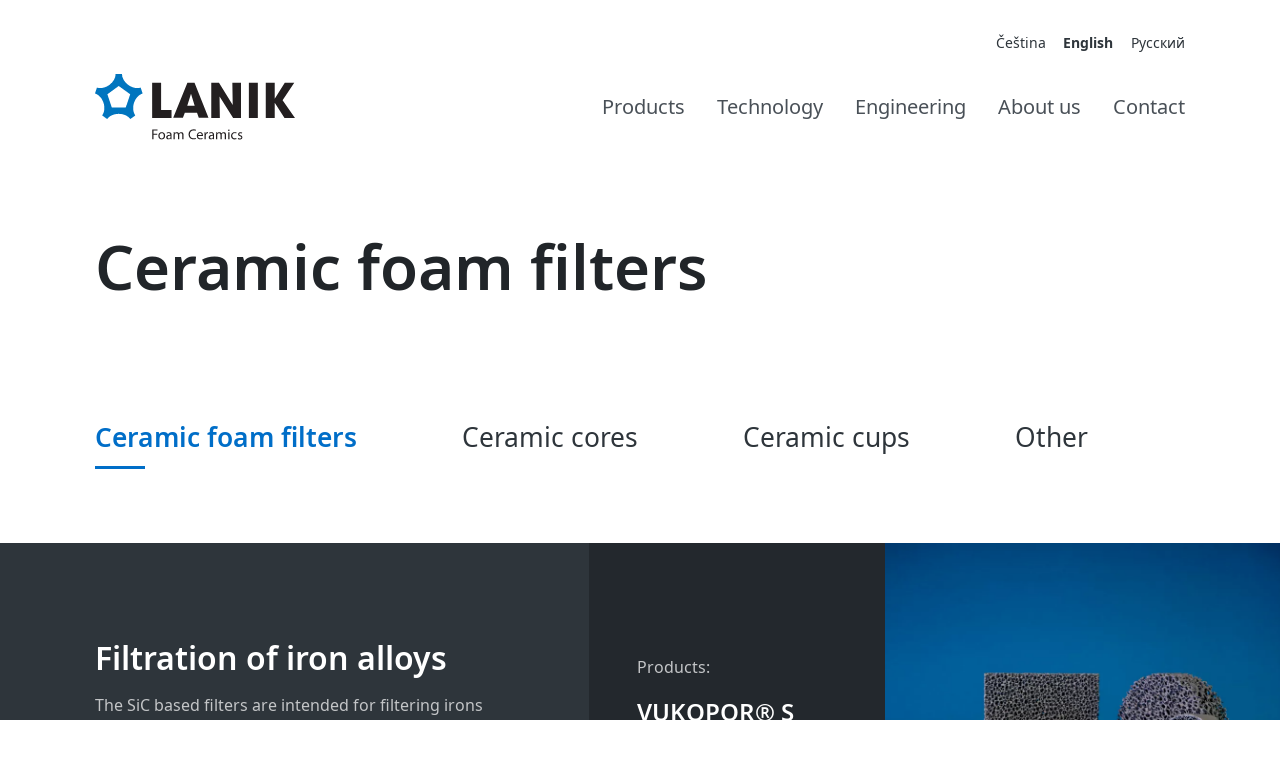

--- FILE ---
content_type: text/html; charset=UTF-8
request_url: https://www.lanik.eu/en/products/ceramic-foam-filters/
body_size: 8303
content:
<!doctype html>
<html lang="en-GB">
  <head>
  <meta charset="utf-8">
  <meta http-equiv="x-ua-compatible" content="ie=edge">
  <meta name="viewport" content="width=device-width, initial-scale=1, shrink-to-fit=no">

    <script defer src="https://cloud.umami.is/script.js" data-website-id="dcc26ea5-dc54-4a71-9f67-4af21ca23883"></script>
  
  <title>Ceramic filters VUKOPOR® | Lanik</title>
<link rel="alternate" href="https://www.lanik.eu/produkty/keramicke-filtry/" hreflang="cs" />
<link rel="alternate" href="https://www.lanik.eu/en/products/ceramic-foam-filters/" hreflang="en" />
<link rel="alternate" href="https://www.lanik.eu/ru/produkty/keramicheskie-filtry/" hreflang="ru" />

<!-- The SEO Framework by Sybre Waaijer -->
<link rel="canonical" href="https://www.lanik.eu/en/products/ceramic-foam-filters/" />
<meta name="description" content="Ceramic foam filters are our domain. Filters of VUKOPOR® product line are used for filtration of cast iron, non-ferrous metals or steel." />
<meta property="og:type" content="website" />
<meta property="og:locale" content="en_GB" />
<meta property="og:site_name" content="Lanik" />
<meta property="og:title" content="Ceramic filters VUKOPOR® | Lanik" />
<meta property="og:description" content="Ceramic foam filters are our domain. Filters of VUKOPOR® product line are used for filtration of cast iron, non-ferrous metals or steel." />
<meta property="og:url" content="https://www.lanik.eu/en/products/ceramic-foam-filters/" />
<meta name="twitter:card" content="summary_large_image" />
<meta name="twitter:title" content="Ceramic filters VUKOPOR® | Lanik" />
<meta name="twitter:description" content="Ceramic foam filters are our domain. Filters of VUKOPOR® product line are used for filtration of cast iron, non-ferrous metals or steel." />
<script type="application/ld+json">{"@context":"https://schema.org","@graph":[{"@type":"WebSite","@id":"https://www.lanik.eu/en/#/schema/WebSite","url":"https://www.lanik.eu/en/","name":"Lanik","description":"Lídr v oblasti výroby pěnových keramických filtrů pro slévárenství","inLanguage":"en-GB","potentialAction":{"@type":"SearchAction","target":{"@type":"EntryPoint","urlTemplate":"https://www.lanik.eu/en/search/{search_term_string}/"},"query-input":"required name=search_term_string"},"publisher":{"@type":"Organization","@id":"https://www.lanik.eu/en/#/schema/Organization","name":"Lanik","url":"https://www.lanik.eu/en/"}},{"@type":"CollectionPage","@id":"https://www.lanik.eu/en/products/ceramic-foam-filters/","url":"https://www.lanik.eu/en/products/ceramic-foam-filters/","name":"Ceramic filters VUKOPOR® | Lanik","description":"Ceramic foam filters are our domain. Filters of VUKOPOR® product line are used for filtration of cast iron, non-ferrous metals or steel.","inLanguage":"en-GB","isPartOf":{"@id":"https://www.lanik.eu/en/#/schema/WebSite"},"breadcrumb":{"@type":"BreadcrumbList","@id":"https://www.lanik.eu/en/#/schema/BreadcrumbList","itemListElement":[{"@type":"ListItem","position":1,"item":"https://www.lanik.eu/en/","name":"Lanik"},{"@type":"ListItem","position":2,"name":"Ceramic filters VUKOPOR®"}]}}]}</script>
<!-- / The SEO Framework by Sybre Waaijer | 6.31ms meta | 4.77ms boot -->

<style id='wp-img-auto-sizes-contain-inline-css' type='text/css'>
img:is([sizes=auto i],[sizes^="auto," i]){contain-intrinsic-size:3000px 1500px}
/*# sourceURL=wp-img-auto-sizes-contain-inline-css */
</style>
<style id='wp-block-library-inline-css' type='text/css'>
:root{--wp-block-synced-color:#7a00df;--wp-block-synced-color--rgb:122,0,223;--wp-bound-block-color:var(--wp-block-synced-color);--wp-editor-canvas-background:#ddd;--wp-admin-theme-color:#007cba;--wp-admin-theme-color--rgb:0,124,186;--wp-admin-theme-color-darker-10:#006ba1;--wp-admin-theme-color-darker-10--rgb:0,107,160.5;--wp-admin-theme-color-darker-20:#005a87;--wp-admin-theme-color-darker-20--rgb:0,90,135;--wp-admin-border-width-focus:2px}@media (min-resolution:192dpi){:root{--wp-admin-border-width-focus:1.5px}}.wp-element-button{cursor:pointer}:root .has-very-light-gray-background-color{background-color:#eee}:root .has-very-dark-gray-background-color{background-color:#313131}:root .has-very-light-gray-color{color:#eee}:root .has-very-dark-gray-color{color:#313131}:root .has-vivid-green-cyan-to-vivid-cyan-blue-gradient-background{background:linear-gradient(135deg,#00d084,#0693e3)}:root .has-purple-crush-gradient-background{background:linear-gradient(135deg,#34e2e4,#4721fb 50%,#ab1dfe)}:root .has-hazy-dawn-gradient-background{background:linear-gradient(135deg,#faaca8,#dad0ec)}:root .has-subdued-olive-gradient-background{background:linear-gradient(135deg,#fafae1,#67a671)}:root .has-atomic-cream-gradient-background{background:linear-gradient(135deg,#fdd79a,#004a59)}:root .has-nightshade-gradient-background{background:linear-gradient(135deg,#330968,#31cdcf)}:root .has-midnight-gradient-background{background:linear-gradient(135deg,#020381,#2874fc)}:root{--wp--preset--font-size--normal:16px;--wp--preset--font-size--huge:42px}.has-regular-font-size{font-size:1em}.has-larger-font-size{font-size:2.625em}.has-normal-font-size{font-size:var(--wp--preset--font-size--normal)}.has-huge-font-size{font-size:var(--wp--preset--font-size--huge)}.has-text-align-center{text-align:center}.has-text-align-left{text-align:left}.has-text-align-right{text-align:right}.has-fit-text{white-space:nowrap!important}#end-resizable-editor-section{display:none}.aligncenter{clear:both}.items-justified-left{justify-content:flex-start}.items-justified-center{justify-content:center}.items-justified-right{justify-content:flex-end}.items-justified-space-between{justify-content:space-between}.screen-reader-text{border:0;clip-path:inset(50%);height:1px;margin:-1px;overflow:hidden;padding:0;position:absolute;width:1px;word-wrap:normal!important}.screen-reader-text:focus{background-color:#ddd;clip-path:none;color:#444;display:block;font-size:1em;height:auto;left:5px;line-height:normal;padding:15px 23px 14px;text-decoration:none;top:5px;width:auto;z-index:100000}html :where(.has-border-color){border-style:solid}html :where([style*=border-top-color]){border-top-style:solid}html :where([style*=border-right-color]){border-right-style:solid}html :where([style*=border-bottom-color]){border-bottom-style:solid}html :where([style*=border-left-color]){border-left-style:solid}html :where([style*=border-width]){border-style:solid}html :where([style*=border-top-width]){border-top-style:solid}html :where([style*=border-right-width]){border-right-style:solid}html :where([style*=border-bottom-width]){border-bottom-style:solid}html :where([style*=border-left-width]){border-left-style:solid}html :where(img[class*=wp-image-]){height:auto;max-width:100%}:where(figure){margin:0 0 1em}html :where(.is-position-sticky){--wp-admin--admin-bar--position-offset:var(--wp-admin--admin-bar--height,0px)}@media screen and (max-width:600px){html :where(.is-position-sticky){--wp-admin--admin-bar--position-offset:0px}}
/*# sourceURL=/wp-includes/css/dist/block-library/common.min.css */
</style>
<style id='classic-theme-styles-inline-css' type='text/css'>
/*! This file is auto-generated */
.wp-block-button__link{color:#fff;background-color:#32373c;border-radius:9999px;box-shadow:none;text-decoration:none;padding:calc(.667em + 2px) calc(1.333em + 2px);font-size:1.125em}.wp-block-file__button{background:#32373c;color:#fff;text-decoration:none}
/*# sourceURL=/wp-includes/css/classic-themes.min.css */
</style>
<link rel='stylesheet' id='wp-bootstrap-blocks-styles-css' href='https://www.lanik.eu/wp-content/plugins/wp-bootstrap-blocks/build/style-index.css?ver=5.2.1' type='text/css' media='all' />
<link rel='stylesheet' id='sage/main.css-css' href='https://www.lanik.eu/wp-content/themes/lanik/dist/styles/main_9d768fa5.css' type='text/css' media='all' />
<script type="text/javascript" src="https://www.lanik.eu/wp-includes/js/jquery/jquery.min.js?ver=3.7.1" id="jquery-core-js"></script>
<script type="text/javascript" src="https://www.lanik.eu/wp-includes/js/jquery/jquery-migrate.min.js?ver=3.4.1" id="jquery-migrate-js"></script>
<link rel="apple-touch-icon" sizes="180x180" href="https://www.lanik.eu/wp-content/themes/lanik/resources/assets/favicons/apple-touch-icon.png"><link rel="icon" type="image/png" sizes="32x32" href="https://www.lanik.eu/wp-content/themes/lanik/resources/assets/favicons/favicon-32x32.png"><link rel="icon" type="image/png" sizes="16x16" href="https://www.lanik.eu/wp-content/themes/lanik/resources/assets/favicons/favicon-16x16.png"><link rel="manifest" href="https://www.lanik.eu/wp-content/themes/lanik/resources/assets/favicons/site.webmanifest"><link rel="mask-icon" href="https://www.lanik.eu/wp-content/themes/lanik/resources/assets/favicons/safari-pinned-tab.svg" color="#006ec8"><link rel="shortcut icon" href="https://www.lanik.eu/wp-content/themes/lanik/resources/assets/favicons/favicon.ico"><meta name="msapplication-TileColor" content="#ffffff"><meta name="msapplication-config" content="https://www.lanik.eu/wp-content/themes/lanik/resources/assets/favicons/browserconfig.xml"><meta name="theme-color" content="#ffffff"></head>
  <body class="archive tax-product_category term-ceramic-foam-filters term-135 wp-theme-lanikresources app-data index-data archive-data taxonomy-data taxonomy-product_category-data taxonomy-product_category-ceramic-foam-filters-data">
        <header class="wrap">
  <div class="py-2 py-lg-4 nav-wrap">
    <div class="d-none d-lg-flex">
      <div class="container">
        <div class="d-flex">
                      <div class="ml-auto"><ul id="menu-all-top-navigation-bar" class="nav nav-top"><li itemscope="itemscope" itemtype="https://www.schema.org/SiteNavigationElement" id="menu-item-29-cs" class="lang-item lang-item-2 lang-item-cs lang-item-first menu-item menu-item-type-custom menu-item-object-custom menu-item-29-cs nav-item"><a title="Čeština" href="https://www.lanik.eu/produkty/keramicke-filtry/" class="nav-link" hreflang="cs-CZ" lang="cs-CZ">Čeština</a></li>
<li itemscope="itemscope" itemtype="https://www.schema.org/SiteNavigationElement" id="menu-item-29-en" class="lang-item lang-item-5 lang-item-en current-lang menu-item menu-item-type-custom menu-item-object-custom menu-item-29-en nav-item"><a title="English" href="https://www.lanik.eu/en/products/ceramic-foam-filters/" class="nav-link" hreflang="en-GB" lang="en-GB">English</a></li>
<li itemscope="itemscope" itemtype="https://www.schema.org/SiteNavigationElement" id="menu-item-29-ru" class="lang-item lang-item-9 lang-item-ru menu-item menu-item-type-custom menu-item-object-custom menu-item-29-ru nav-item"><a title="Русский" href="https://www.lanik.eu/ru/produkty/keramicheskie-filtry/" class="nav-link" hreflang="ru-RU" lang="ru-RU">Русский</a></li>
</ul></div>
                  </div>
      </div>
    </div>
    <div class="position-relative">
      <div class="navbar navbar-expand-lg animated">
        <div class="container">
                      <a class="navbar-brand" href="https://www.lanik.eu/en/">
                              <img src="https://www.lanik.eu/wp-content/themes/lanik/dist/images/lanik-logo_18b691e2.svg" class="img-fluid"/>
                          </a>
                    <button class="navbar-toggler hamburger hamburger--collapse" type="button" data-toggle="collapse" data-target="#primary-nav" aria-controls="primary-nav" aria-expanded="false" aria-label="Toggle navigation">
            <span class="hamburger-box">
              <span class="hamburger-inner"></span>
            </span>
          </button>
                      <div id="primary-nav" class="navbar-collapse collapse nav-primary"><ul id="menu-en-primary-navigation" class="navbar-nav justify-content-center ml-auto py-5 py-lg-0"><li itemscope="itemscope" itemtype="https://www.schema.org/SiteNavigationElement" id="menu-item-283" class="menu-item menu-item-type-post_type menu-item-object-page menu-item-283 nav-item"><a title="Products" href="https://www.lanik.eu/en/products/" class="nav-link">Products</a></li>
<li itemscope="itemscope" itemtype="https://www.schema.org/SiteNavigationElement" id="menu-item-282" class="menu-item menu-item-type-post_type menu-item-object-page menu-item-282 nav-item"><a title="Technology" href="https://www.lanik.eu/en/technology/" class="nav-link">Technology</a></li>
<li itemscope="itemscope" itemtype="https://www.schema.org/SiteNavigationElement" id="menu-item-1039" class="menu-item menu-item-type-post_type menu-item-object-page menu-item-1039 nav-item"><a title="Engineering" href="https://www.lanik.eu/en/engineering/" class="nav-link">Engineering</a></li>
<li itemscope="itemscope" itemtype="https://www.schema.org/SiteNavigationElement" id="menu-item-284" class="menu-item menu-item-type-post_type menu-item-object-page menu-item-284 nav-item"><a title="About us" href="https://www.lanik.eu/en/about-us/" class="nav-link">About us</a></li>
<li itemscope="itemscope" itemtype="https://www.schema.org/SiteNavigationElement" id="menu-item-285" class="menu-item menu-item-type-post_type menu-item-object-page menu-item-285 nav-item"><a title="Contact" href="https://www.lanik.eu/en/contact/" class="nav-link">Contact</a></li>
<li itemscope="itemscope" itemtype="https://www.schema.org/SiteNavigationElement" id="menu-item-396-cs" class="lang-item lang-item-2 lang-item-cs lang-item-first menu-item menu-item-type-custom menu-item-object-custom menu-item-396-cs nav-item"><a title="Čeština" href="https://www.lanik.eu/produkty/keramicke-filtry/" class="nav-link" hreflang="cs-CZ" lang="cs-CZ">Čeština</a></li>
<li itemscope="itemscope" itemtype="https://www.schema.org/SiteNavigationElement" id="menu-item-396-en" class="lang-item lang-item-5 lang-item-en current-lang menu-item menu-item-type-custom menu-item-object-custom menu-item-396-en nav-item"><a title="English" href="https://www.lanik.eu/en/products/ceramic-foam-filters/" class="nav-link" hreflang="en-GB" lang="en-GB">English</a></li>
<li itemscope="itemscope" itemtype="https://www.schema.org/SiteNavigationElement" id="menu-item-396-ru" class="lang-item lang-item-9 lang-item-ru menu-item menu-item-type-custom menu-item-object-custom menu-item-396-ru nav-item"><a title="Русский" href="https://www.lanik.eu/ru/produkty/keramicheskie-filtry/" class="nav-link" hreflang="ru-RU" lang="ru-RU">Русский</a></li>
</ul></div>
                  </div>
      </div>
    </div>
  </div>
</header>
    <div class="wrap" role="document">
      <div class="content">
        <main class="main">
            <div class="page-heading py-5 mt-5">
    <div class="container pt-lg-5">
      <h1 class="page-heading__title mb-4">
          				Ceramic foam filters
  			      </h1>
        </div>
  </div>
		 	<div class="container py-lg-4 nav-scroller animated fadeInUp">
      <div class="mb-4 mb-lg-5 mt-5">
    	  <div class="mr-auto"><ul id="menu-en-product-navigation" class="nav nav-fill nav-products"><li itemscope="itemscope" itemtype="https://www.schema.org/SiteNavigationElement" id="menu-item-313" class="menu-item menu-item-type-taxonomy menu-item-object-product_category current-menu-item active menu-item-313 nav-item"><a title="Ceramic foam filters" href="https://www.lanik.eu/en/products/ceramic-foam-filters/" class="nav-link" aria-current="page">Ceramic foam filters</a></li>
<li itemscope="itemscope" itemtype="https://www.schema.org/SiteNavigationElement" id="menu-item-312" class="menu-item menu-item-type-taxonomy menu-item-object-product_category menu-item-312 nav-item"><a title="Ceramic cores" href="https://www.lanik.eu/en/products/ceramic-cores/" class="nav-link">Ceramic cores</a></li>
<li itemscope="itemscope" itemtype="https://www.schema.org/SiteNavigationElement" id="menu-item-311" class="menu-item menu-item-type-taxonomy menu-item-object-product_category menu-item-311 nav-item"><a title="Ceramic cups" href="https://www.lanik.eu/en/products/ceramic-cups/" class="nav-link">Ceramic cups</a></li>
<li itemscope="itemscope" itemtype="https://www.schema.org/SiteNavigationElement" id="menu-item-310" class="menu-item menu-item-type-taxonomy menu-item-object-product_category menu-item-310 nav-item"><a title="Other" href="https://www.lanik.eu/en/products/other/" class="nav-link">Other</a></li>
</ul></div>
      </div>
		</div>
  
			<div class="content-wrap">
	  	<section class="section bg-dark text-white animated fadeInUp">
									<div class="products-category pb-5 pb-md-0">
	<div class="container-right">
		<div class="row no-gutters">
			<div class="col-md-5 pl-3 pl-md-0 pr-md-5">
				<div class="py-lg-5 pr-lg-5 my-5">
					<h2 class="products-category__title mb-3">Filtration of iron alloys</h2>
					<div class="products-category__description">The SiC based filters are intended for filtering irons and nonferrous metals at the temperatures up to 1480 °C.</div>
				</div>
			</div>
			<div class="col-md-3 mb-4 mb-md-0">
				<div class="products-category__products h-100 py-4 py-lg-5 pl-4 pl-lg-5">
					<div class="py-lg-5">
													<div class="products-category__products-title mt-3 mb-3">Products:</div>
															<h3 class="products-category__product-title mb-3">
									<a href="https://www.lanik.eu/en/product/vukopor-s/" class="products-category__link frontpage-category__link-underline ">
										VUKOPOR® S
									</a>
								</h3>
																		</div>
				</div>
			</div>
			<div class="col-md-4 mb-3 mb-md-0">
				<div class="products-category__image d-flex h-100 w-100" style="background-image: url(https://www.lanik.eu/wp-content/uploads/2020/07/vukopor-s_modre_full.jpg)"></div>
			</div>
		</div>
	</div>
</div>									<div class="products-category pb-5 pb-md-0">
	<div class="container-right">
		<div class="row no-gutters">
			<div class="col-md-5 pl-3 pl-md-0 pr-md-5">
				<div class="py-lg-5 pr-lg-5 my-5">
					<h2 class="products-category__title mb-3">Filtration of non - ferrous alloys</h2>
					<div class="products-category__description">The Al2O3 and Al2O3 - C based filters are intended for filtering aluminium alloys and other nonferrous metals for foundry and metallurgical applications at the temperatures up to 1350 °C. </div>
				</div>
			</div>
			<div class="col-md-3 mb-4 mb-md-0">
				<div class="products-category__products h-100 py-4 py-lg-5 pl-4 pl-lg-5">
					<div class="py-lg-5">
													<div class="products-category__products-title mt-3 mb-3">Products:</div>
															<h3 class="products-category__product-title mb-3">
									<a href="https://www.lanik.eu/en/product/vukopor-a/" class="products-category__link frontpage-category__link-underline ">
										VUKOPOR® A
									</a>
								</h3>
															<h3 class="products-category__product-title mb-3">
									<a href="https://www.lanik.eu/en/product/vukopor-ld/" class="products-category__link frontpage-category__link-underline ">
										VUKOPOR® LD
									</a>
								</h3>
																		</div>
				</div>
			</div>
			<div class="col-md-4 mb-3 mb-md-0">
				<div class="products-category__image d-flex h-100 w-100" style="background-image: url(https://www.lanik.eu/wp-content/uploads/2020/07/vukopor-ald_modre_full.jpg)"></div>
			</div>
		</div>
	</div>
</div>									<div class="products-category pb-5 pb-md-0">
	<div class="container-right">
		<div class="row no-gutters">
			<div class="col-md-5 pl-3 pl-md-0 pr-md-5">
				<div class="py-lg-5 pr-lg-5 my-5">
					<h2 class="products-category__title mb-3">Filtration of steel alloys</h2>
					<div class="products-category__description">The ZrO2 a Al2O3 – C  based filters are intended for filtering ferrous metals at the temperature up to 1700 °C.</div>
				</div>
			</div>
			<div class="col-md-3 mb-4 mb-md-0">
				<div class="products-category__products h-100 py-4 py-lg-5 pl-4 pl-lg-5">
					<div class="py-lg-5">
													<div class="products-category__products-title mt-3 mb-3">Products:</div>
															<h3 class="products-category__product-title mb-3">
									<a href="https://www.lanik.eu/en/product/vukopor-ht/" class="products-category__link frontpage-category__link-underline ">
										VUKOPOR® HT
									</a>
								</h3>
															<h3 class="products-category__product-title mb-3">
									<a href="https://www.lanik.eu/en/product/vukopor-htx/" class="products-category__link frontpage-category__link-underline ">
										VUKOPOR® HTX
									</a>
								</h3>
																		</div>
				</div>
			</div>
			<div class="col-md-4 mb-3 mb-md-0">
				<div class="products-category__image d-flex h-100 w-100" style="background-image: url(https://www.lanik.eu/wp-content/uploads/2020/07/vukopor-hthtx_modre_full.jpg)"></div>
			</div>
		</div>
	</div>
</div>					  	</section>
		</div>
	
	        </main>
              </div>
    </div>
        <div class="content-wrap">
  <div class="certificates border-top wrap">
    <div class="container">
      <div class="row text-center">
                        <div class="col-6 col-sm-3 col-md-2">
          <div class="">
                        <a href="https://www.lanik.eu/wp-content/uploads/2020/10/cv-eng.pdf" target="_blank" class="certificates__link">
                            <img src="https://www.lanik.eu/wp-content/uploads/2020/10/iso-9001-14001-45001-50001.jpg" class="certificates__image img-fluid" />
                          </a>
                      </div>
        </div>
                                <div class="col-6 col-sm-3 col-md-2">
          <div class="">
                        <a href="https://www.lanik.eu/wp-content/uploads/2024/08/lanik-9001-en.pdf" target="_blank" class="certificates__link">
                            <img src="https://www.lanik.eu/wp-content/uploads/2020/10/iso-9001.svg" class="certificates__image img-fluid" />
                          </a>
                      </div>
        </div>
                                <div class="col-6 col-sm-3 col-md-2">
          <div class="">
                        <a href="https://www.lanik.eu/wp-content/uploads/2024/08/lanik-14001-en.pdf" target="_blank" class="certificates__link">
                            <img src="https://www.lanik.eu/wp-content/uploads/2020/10/iso-14001.svg" class="certificates__image img-fluid" />
                          </a>
                      </div>
        </div>
                                <div class="col-6 col-sm-3 col-md-2">
          <div class="">
                        <a href="https://www.lanik.eu/wp-content/uploads/2024/08/lanik-45001-en.pdf" target="_blank" class="certificates__link">
                            <img src="https://www.lanik.eu/wp-content/uploads/2020/10/iso-45001.svg" class="certificates__image img-fluid" />
                          </a>
                      </div>
        </div>
                                <div class="col-6 col-sm-3 col-md-2">
          <div class="">
                        <a href="https://www.lanik.eu/wp-content/uploads/2025/07/lanik-50001-aj.pdf" target="_blank" class="certificates__link">
                            <img src="https://www.lanik.eu/wp-content/uploads/2020/10/iso-50001.svg" class="certificates__image img-fluid" />
                          </a>
                      </div>
        </div>
                      </div>
    </div>
  </div>
</div>

<a href="#" class="back-to-top"></a>
<footer class="footer bg-primary text-light pt-5">
  <div class="container py-5">
    <div class="row">
      <div class="col-md-6 col-lg-6 pr-5 ">
        <div class="pr-lg-1 mt-2">
        <h2 class="wp-block-heading footer__title">Contact us</h2>
          
        </div>
      </div>
      <section class="col-sm-6 col-md-4 ml-auto widget block-7 widget_block"><div class="mt-4 mt-md-2 pl-3 pl-md-0">LANIK s.r.o.<br/>
Chrudichromská 2376/17,<br/>
680 01 Boskovice, Česká republika

<br/>
<br>

<a href="mailto:info@lanik.eu">info@lanik.eu</a><br/>
+420 516 428 460

<div>
<ul class="socials">
 	<li><a class="social social--linkedin" href="https://www.linkedin.com/company/lanik-s-r-o-/" target="_blank" rel="noopener">Linked In</a></li>
 	<li><a class="social social--facebook" href="https://www.facebook.com/lanik.boskovice" target="_blank" rel="noopener">Facebook</a></li>
 	<li><a class="social social--instagram" href="https://www.instagram.com/lanik_sro/" target="_blank" rel="noopener">Instagram</a></li>
</ul>
</div></div></section>    </div>
  </div>

  <section class="widget block-3 widget_block">
    <div class="wp-block-group footer__holding has-white-color has-primary-background-color has-text-color has-background is-layout-flow" style="padding-top:var(--wp--preset--spacing--70);padding-bottom:var(--wp--preset--spacing--50)">
      <div class="wp-bootstrap-blocks-container container mb-2">
        <div class="wp-block-group footer__holding-line is-layout-flow">
          <div class="wp-bootstrap-blocks-row row">
            <div class="col-12 col-md-4">
              <figure class="wp-block-image size-large"><a href="https://www.lanikholding.com/en/" target="_blank" rel=" noreferrer noopener"><img decoding="async" src="https://www.metschinc.com/wp-content/uploads/2023/05/footer-holding.svg" alt="" class="wp-image-112"></a></figure>
            </div>

            <div class="col-12 col-md-8">
              <div class="wp-block-group pt-2 pt-xxl-0 is-nowrap is-layout-flex wp-container-22">
                <figure class="wp-block-image size-large"><img decoding="async" src="https://www.metschinc.com/wp-content/uploads/2023/05/footer-lanik.svg" alt="" class="wp-image-110"></figure>

                <figure class="wp-block-image size-large"><a href="https://www.teplotechna.cz/" target="_blank" rel=" noreferrer noopener"><img decoding="async" src="https://www.metschinc.com/wp-content/uploads/2023/05/tpp.svg" alt="" class="wp-image-507"></a></figure>

                <figure class="wp-block-image size-large me-3"><a href="https://www.metschinc.com" target="_blank" rel=" noreferrer noopener"><img decoding="async" src="https://www.metschinc.com/wp-content/uploads/2023/05/footer-metsch.svg" alt="" class="wp-image-109"></a></figure>

                <figure class="wp-block-image size-large"><a href="https://www.romill.cz" target="_blank" rel=" noreferrer noopener"><img decoding="async" src="https://www.metschinc.com/wp-content/uploads/2023/05/footer-romill.svg" alt="" class="wp-image-108"></a></figure>

                <figure class="wp-block-image size-large"><a href="https://www.acerta.cz" target="_blank" rel=" noreferrer noopener"><img decoding="async" loading="lazy" src="https://www.acerta.cz/wp-content/uploads/2023/05/acerta-footer.svg" alt="" class="wp-image-220" width="190" height="65"></a></figure>

                <figure class="wp-block-image size-large"><a href="https://www.pires.cz/" target="_blank" rel=" noreferrer noopener"><img loading="lazy" decoding="async" width="151" height="65" src="https://www.acerta.cz/wp-content/uploads/2024/12/pires-footer.svg" alt="" class="wp-image-273"></a></figure>
              </div>
            </div>
          </div>
        </div>
      </div>
    </div>
  </section>

  <div class="associations pt-5 pb-4">
    <div class="container">
      <div class="row no-gutters text-sm-right">
        <div class="col-12 col-md-2 ml-auto mb-3">
          <div class="associations__title text-sm-right">Member of the Association</div>
        </div>
        <div class="associations__item ">
          <a href="https://www.eicf.org/" target="_blank">
            <img src="https://www.lanik.eu/wp-content/themes/lanik/dist/images/european-investment-casters-federation_a48a70a9.png" alt="European Investment Casters’ Federation logo" title="European Investment Casters’ Federation" class="associations__image img-fluid pl-1" />
          </a>
        </div>
        <div class="associations__item">
          <a href="https://ceskaslevarenska.cz/" target="_blank">
            <img src="https://www.lanik.eu/wp-content/themes/lanik/dist/images/ceska-slevarenska-spolecnost_9821e8c8.jpg" alt="Česká slévárenská společnost logo" title="Česká slévárenská společnost" class="associations__image img-fluid pl-1" />
          </a>
        </div>
        <div class="associations__item">
          <a href="https://www.investmentcasting.org/" target="_blank">
            <img src="https://www.lanik.eu/wp-content/themes/lanik/dist/images/investment-casting-institute_a106c356.png" alt="Investment Casting Institute logo" title="Investment Casting Institute" class="associations__image img-fluid" />
          </a>
        </div>
        <div class="associations__item">
          <a href="https://www.fotokatalyza.org/" target="_blank">
            <img src="https://www.lanik.eu/wp-content/themes/lanik/dist/images/csaf_616ed864.jpg" alt="Česká společnost pro aplikovanou fotokatalýz logo" title="Česká společnost pro aplikovanou fotokatalýz" class="associations__image img-fluid" style="max-width: 85px" />
          </a>
        </div>
        <div class="associations__item">
          <a href="http://www.silikaty.cz/" target="_blank">
            <img src="https://www.lanik.eu/wp-content/themes/lanik/dist/images/sscr_9dd86ef1.gif" alt="Silikátová společnost České republiky z.s. logo" title="Silikátová společnost České republiky z.s." class="associations__image img-fluid" />
          </a>
        </div>
      </div>
    </div>
  </div>

  <div class="footer__bottom pt-4">
    <div class="container pb-5">
      <div class="row">
        <div class="col-lg-3 d-flex order-5 order-lg-0">
          <div class="mt-2">
            © 2026 LANIK s.r.o.
          </div>
        </div>
        <div class="col-lg-9 text-lg-right">
                      <div class="ml-auto"><ul id="menu-en-footer-navigation" class="nav nav-footer flex-wrap flex-row justify-content-lg-end"><li itemscope="itemscope" itemtype="https://www.schema.org/SiteNavigationElement" id="menu-item-349" class="menu-item menu-item-type-post_type menu-item-object-page menu-item-349 nav-item"><a title="Terms and Conditions" href="https://www.lanik.eu/en/terms-and-conditions/" class="nav-link">Terms and Conditions</a></li>
<li itemscope="itemscope" itemtype="https://www.schema.org/SiteNavigationElement" id="menu-item-303" class="menu-item menu-item-type-post_type menu-item-object-page menu-item-303 nav-item"><a title="Company Policy" href="https://www.lanik.eu/en/company-policy/" class="nav-link">Company Policy</a></li>
<li itemscope="itemscope" itemtype="https://www.schema.org/SiteNavigationElement" id="menu-item-1073" class="menu-item menu-item-type-post_type menu-item-object-page menu-item-1073 nav-item"><a title="Cookie Policy" href="https://www.lanik.eu/en/cookie-policy/" class="nav-link">Cookie Policy</a></li>
</ul></div>
                    <div class="footer__author mr-3 mr-lg-0 ml-lg-auto py-2">
            Made by: <a href="https://www.omegadesign.cz/" target="_blank"><img src="https://www.lanik.eu/wp-content/themes/lanik/dist/images/omega-footer_6a9f3063.svg" class="footer__omegadesign img-fluid mr-1" /></a>
          </div>
        </div>
      </div>
    </div>
  </div>
</footer>
    <script type="speculationrules">
{"prefetch":[{"source":"document","where":{"and":[{"href_matches":"/*"},{"not":{"href_matches":["/wp-*.php","/wp-admin/*","/wp-content/uploads/*","/wp-content/*","/wp-content/plugins/*","/wp-content/themes/lanik/resources/*","/*\\?(.+)"]}},{"not":{"selector_matches":"a[rel~=\"nofollow\"]"}},{"not":{"selector_matches":".no-prefetch, .no-prefetch a"}}]},"eagerness":"conservative"}]}
</script>
<style id='global-styles-inline-css' type='text/css'>
:root{--wp--preset--aspect-ratio--square: 1;--wp--preset--aspect-ratio--4-3: 4/3;--wp--preset--aspect-ratio--3-4: 3/4;--wp--preset--aspect-ratio--3-2: 3/2;--wp--preset--aspect-ratio--2-3: 2/3;--wp--preset--aspect-ratio--16-9: 16/9;--wp--preset--aspect-ratio--9-16: 9/16;--wp--preset--color--black: #000;--wp--preset--color--cyan-bluish-gray: #abb8c3;--wp--preset--color--white: #fff;--wp--preset--color--pale-pink: #f78da7;--wp--preset--color--vivid-red: #cf2e2e;--wp--preset--color--luminous-vivid-orange: #ff6900;--wp--preset--color--luminous-vivid-amber: #fcb900;--wp--preset--color--light-green-cyan: #7bdcb5;--wp--preset--color--vivid-green-cyan: #00d084;--wp--preset--color--pale-cyan-blue: #8ed1fc;--wp--preset--color--vivid-cyan-blue: #0693e3;--wp--preset--color--vivid-purple: #9b51e0;--wp--preset--color--dark-gray: #23282c;--wp--preset--color--primary: #006ec8;--wp--preset--gradient--vivid-cyan-blue-to-vivid-purple: linear-gradient(135deg,rgb(6,147,227) 0%,rgb(155,81,224) 100%);--wp--preset--gradient--light-green-cyan-to-vivid-green-cyan: linear-gradient(135deg,rgb(122,220,180) 0%,rgb(0,208,130) 100%);--wp--preset--gradient--luminous-vivid-amber-to-luminous-vivid-orange: linear-gradient(135deg,rgb(252,185,0) 0%,rgb(255,105,0) 100%);--wp--preset--gradient--luminous-vivid-orange-to-vivid-red: linear-gradient(135deg,rgb(255,105,0) 0%,rgb(207,46,46) 100%);--wp--preset--gradient--very-light-gray-to-cyan-bluish-gray: linear-gradient(135deg,rgb(238,238,238) 0%,rgb(169,184,195) 100%);--wp--preset--gradient--cool-to-warm-spectrum: linear-gradient(135deg,rgb(74,234,220) 0%,rgb(151,120,209) 20%,rgb(207,42,186) 40%,rgb(238,44,130) 60%,rgb(251,105,98) 80%,rgb(254,248,76) 100%);--wp--preset--gradient--blush-light-purple: linear-gradient(135deg,rgb(255,206,236) 0%,rgb(152,150,240) 100%);--wp--preset--gradient--blush-bordeaux: linear-gradient(135deg,rgb(254,205,165) 0%,rgb(254,45,45) 50%,rgb(107,0,62) 100%);--wp--preset--gradient--luminous-dusk: linear-gradient(135deg,rgb(255,203,112) 0%,rgb(199,81,192) 50%,rgb(65,88,208) 100%);--wp--preset--gradient--pale-ocean: linear-gradient(135deg,rgb(255,245,203) 0%,rgb(182,227,212) 50%,rgb(51,167,181) 100%);--wp--preset--gradient--electric-grass: linear-gradient(135deg,rgb(202,248,128) 0%,rgb(113,206,126) 100%);--wp--preset--gradient--midnight: linear-gradient(135deg,rgb(2,3,129) 0%,rgb(40,116,252) 100%);--wp--preset--font-size--small: 13px;--wp--preset--font-size--medium: 20px;--wp--preset--font-size--large: 36px;--wp--preset--font-size--x-large: 42px;--wp--preset--spacing--20: 0.44rem;--wp--preset--spacing--30: 0.67rem;--wp--preset--spacing--40: 1rem;--wp--preset--spacing--50: 1.5rem;--wp--preset--spacing--60: 2.25rem;--wp--preset--spacing--70: 3.38rem;--wp--preset--spacing--80: 5.06rem;--wp--preset--shadow--natural: 6px 6px 9px rgba(0, 0, 0, 0.2);--wp--preset--shadow--deep: 12px 12px 50px rgba(0, 0, 0, 0.4);--wp--preset--shadow--sharp: 6px 6px 0px rgba(0, 0, 0, 0.2);--wp--preset--shadow--outlined: 6px 6px 0px -3px rgb(255, 255, 255), 6px 6px rgb(0, 0, 0);--wp--preset--shadow--crisp: 6px 6px 0px rgb(0, 0, 0);}:where(.is-layout-flex){gap: 0.5em;}:where(.is-layout-grid){gap: 0.5em;}body .is-layout-flex{display: flex;}.is-layout-flex{flex-wrap: wrap;align-items: center;}.is-layout-flex > :is(*, div){margin: 0;}body .is-layout-grid{display: grid;}.is-layout-grid > :is(*, div){margin: 0;}:where(.wp-block-columns.is-layout-flex){gap: 2em;}:where(.wp-block-columns.is-layout-grid){gap: 2em;}:where(.wp-block-post-template.is-layout-flex){gap: 1.25em;}:where(.wp-block-post-template.is-layout-grid){gap: 1.25em;}.has-black-color{color: var(--wp--preset--color--black) !important;}.has-cyan-bluish-gray-color{color: var(--wp--preset--color--cyan-bluish-gray) !important;}.has-white-color{color: var(--wp--preset--color--white) !important;}.has-pale-pink-color{color: var(--wp--preset--color--pale-pink) !important;}.has-vivid-red-color{color: var(--wp--preset--color--vivid-red) !important;}.has-luminous-vivid-orange-color{color: var(--wp--preset--color--luminous-vivid-orange) !important;}.has-luminous-vivid-amber-color{color: var(--wp--preset--color--luminous-vivid-amber) !important;}.has-light-green-cyan-color{color: var(--wp--preset--color--light-green-cyan) !important;}.has-vivid-green-cyan-color{color: var(--wp--preset--color--vivid-green-cyan) !important;}.has-pale-cyan-blue-color{color: var(--wp--preset--color--pale-cyan-blue) !important;}.has-vivid-cyan-blue-color{color: var(--wp--preset--color--vivid-cyan-blue) !important;}.has-vivid-purple-color{color: var(--wp--preset--color--vivid-purple) !important;}.has-black-background-color{background-color: var(--wp--preset--color--black) !important;}.has-cyan-bluish-gray-background-color{background-color: var(--wp--preset--color--cyan-bluish-gray) !important;}.has-white-background-color{background-color: var(--wp--preset--color--white) !important;}.has-pale-pink-background-color{background-color: var(--wp--preset--color--pale-pink) !important;}.has-vivid-red-background-color{background-color: var(--wp--preset--color--vivid-red) !important;}.has-luminous-vivid-orange-background-color{background-color: var(--wp--preset--color--luminous-vivid-orange) !important;}.has-luminous-vivid-amber-background-color{background-color: var(--wp--preset--color--luminous-vivid-amber) !important;}.has-light-green-cyan-background-color{background-color: var(--wp--preset--color--light-green-cyan) !important;}.has-vivid-green-cyan-background-color{background-color: var(--wp--preset--color--vivid-green-cyan) !important;}.has-pale-cyan-blue-background-color{background-color: var(--wp--preset--color--pale-cyan-blue) !important;}.has-vivid-cyan-blue-background-color{background-color: var(--wp--preset--color--vivid-cyan-blue) !important;}.has-vivid-purple-background-color{background-color: var(--wp--preset--color--vivid-purple) !important;}.has-black-border-color{border-color: var(--wp--preset--color--black) !important;}.has-cyan-bluish-gray-border-color{border-color: var(--wp--preset--color--cyan-bluish-gray) !important;}.has-white-border-color{border-color: var(--wp--preset--color--white) !important;}.has-pale-pink-border-color{border-color: var(--wp--preset--color--pale-pink) !important;}.has-vivid-red-border-color{border-color: var(--wp--preset--color--vivid-red) !important;}.has-luminous-vivid-orange-border-color{border-color: var(--wp--preset--color--luminous-vivid-orange) !important;}.has-luminous-vivid-amber-border-color{border-color: var(--wp--preset--color--luminous-vivid-amber) !important;}.has-light-green-cyan-border-color{border-color: var(--wp--preset--color--light-green-cyan) !important;}.has-vivid-green-cyan-border-color{border-color: var(--wp--preset--color--vivid-green-cyan) !important;}.has-pale-cyan-blue-border-color{border-color: var(--wp--preset--color--pale-cyan-blue) !important;}.has-vivid-cyan-blue-border-color{border-color: var(--wp--preset--color--vivid-cyan-blue) !important;}.has-vivid-purple-border-color{border-color: var(--wp--preset--color--vivid-purple) !important;}.has-vivid-cyan-blue-to-vivid-purple-gradient-background{background: var(--wp--preset--gradient--vivid-cyan-blue-to-vivid-purple) !important;}.has-light-green-cyan-to-vivid-green-cyan-gradient-background{background: var(--wp--preset--gradient--light-green-cyan-to-vivid-green-cyan) !important;}.has-luminous-vivid-amber-to-luminous-vivid-orange-gradient-background{background: var(--wp--preset--gradient--luminous-vivid-amber-to-luminous-vivid-orange) !important;}.has-luminous-vivid-orange-to-vivid-red-gradient-background{background: var(--wp--preset--gradient--luminous-vivid-orange-to-vivid-red) !important;}.has-very-light-gray-to-cyan-bluish-gray-gradient-background{background: var(--wp--preset--gradient--very-light-gray-to-cyan-bluish-gray) !important;}.has-cool-to-warm-spectrum-gradient-background{background: var(--wp--preset--gradient--cool-to-warm-spectrum) !important;}.has-blush-light-purple-gradient-background{background: var(--wp--preset--gradient--blush-light-purple) !important;}.has-blush-bordeaux-gradient-background{background: var(--wp--preset--gradient--blush-bordeaux) !important;}.has-luminous-dusk-gradient-background{background: var(--wp--preset--gradient--luminous-dusk) !important;}.has-pale-ocean-gradient-background{background: var(--wp--preset--gradient--pale-ocean) !important;}.has-electric-grass-gradient-background{background: var(--wp--preset--gradient--electric-grass) !important;}.has-midnight-gradient-background{background: var(--wp--preset--gradient--midnight) !important;}.has-small-font-size{font-size: var(--wp--preset--font-size--small) !important;}.has-medium-font-size{font-size: var(--wp--preset--font-size--medium) !important;}.has-large-font-size{font-size: var(--wp--preset--font-size--large) !important;}.has-x-large-font-size{font-size: var(--wp--preset--font-size--x-large) !important;}
/*# sourceURL=global-styles-inline-css */
</style>
<script type="text/javascript" id="pll_cookie_script-js-after">
/* <![CDATA[ */
(function() {
				var expirationDate = new Date();
				expirationDate.setTime( expirationDate.getTime() + 31536000 * 1000 );
				document.cookie = "pll_language=en; expires=" + expirationDate.toUTCString() + "; path=/; secure; SameSite=Lax";
			}());

//# sourceURL=pll_cookie_script-js-after
/* ]]> */
</script>
<script type="text/javascript" src="https://www.lanik.eu/wp-content/themes/lanik/dist/scripts/main_9d768fa5.js" id="sage/main.js-js"></script>
  </body>
</html>

<!--
Performance optimized by W3 Total Cache. Learn more: https://www.boldgrid.com/w3-total-cache/?utm_source=w3tc&utm_medium=footer_comment&utm_campaign=free_plugin

Page Caching using Disk: Enhanced 

Served from: www.lanik.eu @ 2026-01-21 00:24:56 by W3 Total Cache
-->

--- FILE ---
content_type: text/css
request_url: https://www.lanik.eu/wp-content/plugins/wp-bootstrap-blocks/build/style-index.css?ver=5.2.1
body_size: 78
content:
.wp-bootstrap-blocks-row.row.alignfull{margin-left:0;margin-right:0}


--- FILE ---
content_type: image/svg+xml
request_url: https://www.lanik.eu/wp-content/uploads/2020/10/iso-9001.svg
body_size: 119687
content:
<?xml version="1.0" encoding="UTF-8"?> <svg xmlns="http://www.w3.org/2000/svg" xmlns:xlink="http://www.w3.org/1999/xlink" viewBox="0 0 113.39 113.39"><defs><style>.cls-1,.cls-9{fill:#b4b4b3;}.cls-1,.cls-2,.cls-3{clip-rule:evenodd;}.cls-2,.cls-4{fill:none;}.cls-12,.cls-17,.cls-3,.cls-6{fill:#fff;}.cls-5{isolation:isolate;}.cls-7{opacity:0.54;mix-blend-mode:multiply;}.cls-8{fill:#1e1e1c;}.cls-12,.cls-13,.cls-8,.cls-9{fill-rule:evenodd;}.cls-10{clip-path:url(#clip-path);}.cls-11{clip-path:url(#clip-path-2);}.cls-13,.cls-16{fill:#1d1f1c;}.cls-14{clip-path:url(#clip-path-3);}.cls-15{clip-path:url(#clip-path-4);}.cls-17{font-size:4px;font-family:ArialNarrow-Bold, Arial Narrow;font-weight:700;}</style><clipPath id="clip-path"><polygon class="cls-1" points="44.33 27.51 68.86 27.51 85.87 44.46 85.87 68.94 68.87 85.87 44.41 85.87 27.28 68.84 27.28 44.49 44.33 27.51"></polygon></clipPath><clipPath id="clip-path-2"><polygon class="cls-2" points="44.72 28.62 68.29 28.62 84.66 44.93 84.66 68.38 68.3 84.76 44.77 84.76 28.26 68.38 28.26 44.95 44.72 28.62"></polygon></clipPath><clipPath id="clip-path-3"><polygon class="cls-3" points="49.38 39.45 63.86 39.45 73.92 49.46 73.92 63.88 63.87 73.94 49.41 73.94 39.26 63.88 39.26 49.48 49.38 39.45"></polygon></clipPath><clipPath id="clip-path-4"><rect class="cls-4" x="7.17" y="17.3" width="74.1" height="73.78"></rect></clipPath></defs><g class="cls-5"><g id="_4c" data-name="4c"><rect class="cls-6" width="113.39" height="113.39"></rect><g id="schwarzer_Rand_außen_und_Schlagschatten" data-name="schwarzer Rand außen und Schlagschatten"><image class="cls-7" width="302" height="302" transform="translate(22.49 21.88) scale(0.24)" xlink:href="[data-uri]"></image><polygon class="cls-8" points="44.32 26.93 69.11 26.93 86.46 44.22 86.46 69.19 69.12 86.46 44.4 86.46 26.93 69.08 26.93 44.24 44.32 26.93"></polygon></g><g id="silberner_Rand_außen" data-name="silberner Rand außen"><polygon class="cls-9" points="44.33 27.51 68.86 27.51 85.87 44.46 85.87 68.94 68.87 85.87 44.41 85.87 27.28 68.84 27.28 44.49 44.33 27.51"></polygon><g class="cls-10"><image id="silberner_Rand_außen-2" data-name="silberner Rand außen" width="247" height="245" transform="translate(26.64 27.23) scale(0.24)" xlink:href="[data-uri]"></image></g></g><g id="Verlaufsfläche_blau" data-name="Verlaufsfläche blau"><g class="cls-11"><image width="313" height="296" transform="translate(18.24 20.99) scale(0.24)" xlink:href="[data-uri]"></image></g></g><polygon id="außen_rechts_weiß" data-name="außen rechts weiß" class="cls-12" points="44.79 84.89 68.43 84.89 84.92 68.47 84.92 44.87 68.47 28.5 44.73 28.5 44.96 28.89 68.3 28.89 84.52 45.04 84.52 68.31 68.32 84.49 45.02 84.49 44.79 84.89"></polygon><polygon id="außen_links_schwarz_dick" data-name="außen links schwarz dick" class="cls-13" points="45.02 84.49 28.67 68.27 28.67 45.07 44.96 28.89 44.73 28.5 28.22 44.88 28.22 68.45 44.79 84.89 45.02 84.49"></polygon><image id="silberner_Rand_innen" data-name="silberner Rand innen" width="159" height="157" transform="translate(37.44 37.79) scale(0.24)" xlink:href="[data-uri]"></image><polygon id="innen_rechts_weiß" data-name="innen rechts weiß" class="cls-13" points="48.69 75.71 64.61 75.71 75.7 64.61 75.7 48.72 64.6 37.68 48.67 37.68 48.83 38.14 64.41 38.14 75.23 48.92 75.23 64.42 64.43 75.24 48.86 75.24 48.69 75.71"></polygon><polygon id="innen_links_weiß" data-name="innen links weiß" class="cls-12" points="48.86 75.24 37.95 64.4 37.95 48.96 48.83 38.14 48.67 37.68 37.51 48.78 37.51 64.58 48.69 75.71 48.86 75.24"></polygon><polygon id="innen_rechts_weiß-2" data-name="innen rechts weiß" class="cls-12" points="49.23 74.38 64.06 74.38 74.37 64.06 74.37 49.28 64.05 39 49.19 39 49.38 39.45 63.86 39.45 73.92 49.46 73.92 63.88 63.87 73.94 49.41 73.94 49.23 74.38"></polygon><g id="silberne_Fläche_innen_Verlaufsgitter" data-name="silberne Fläche innen Verlaufsgitter"><polygon class="cls-12" points="49.38 39.45 63.86 39.45 73.92 49.46 73.92 63.88 63.87 73.94 49.41 73.94 39.26 63.88 39.26 49.48 49.38 39.45"></polygon><g class="cls-14"><g class="cls-15"><image width="192" height="185" transform="translate(32.64 35.15) scale(0.24)" xlink:href="[data-uri]"></image></g></g></g><polygon id="innen_links_schwarz" data-name="innen links schwarz" class="cls-13" points="49.41 73.94 39.26 63.88 39.26 49.48 49.38 39.45 49.19 39 38.82 49.29 38.82 64.06 49.23 74.38 49.41 73.94"></polygon><polygon id="quer_links_schatten_weiß" data-name="quer links schatten weiß" class="cls-6" points="28.68 55.58 37.78 55.58 37.78 56.07 28.18 56.07 28.68 55.58"></polygon><polygon id="quer_links_schatten_schwarz" data-name="quer links schatten schwarz" class="cls-16" points="37.51 57.72 28.32 57.72 28.32 57.24 38.02 57.24 37.51 57.72"></polygon><image id="quer_links" data-name="quer links" width="42" height="7" transform="translate(28.08 55.79) scale(0.24)" xlink:href="[data-uri]"></image><polygon id="quer_rechts_schatten_weiß" data-name="quer rechts schatten weiß" class="cls-6" points="75.7 55.58 84.81 55.58 84.81 56.07 75.2 56.07 75.7 55.58"></polygon><polygon id="quer_rechts_schatten_schwarz" data-name="quer rechts schatten schwarz" class="cls-16" points="84.52 57.72 75.3 57.72 75.3 57.24 84.95 57.24 84.52 57.72"></polygon><image id="Quer_rechts" data-name="Quer rechts" width="42" height="7" transform="translate(75.12 55.79) scale(0.24)" xlink:href="[data-uri]"></image><path class="cls-6" d="M41.09,48.54v1.91h3.45v9.84H47V50.47h3V56.8s0,3.84,5.12,3.84,5-3.85,5-3.85l.35-6.36,3.82,9.88h2.28L71,48.55h-2.6l-3.1,9.23L62.2,48.52H57.66v8.27s.1,1.82-2.55,1.82-2.68-1.82-2.68-1.82V48.55Z"></path><rect class="cls-6" x="53.36" y="48.53" width="1.43" height="2.32"></rect><rect class="cls-6" x="55.41" y="48.53" width="1.43" height="2.32"></rect><path class="cls-16" d="M41.5,48.94v1.91H45v9.84h2.47V50.87h3V57.2s0,3.85,5.13,3.85,5-3.86,5-3.86V50.84l3.82,9.87H67L71.38,49h-2.6l-3.11,9.23L62.6,48.92H58.07v8.27S58.17,59,55.52,59s-2.69-1.82-2.69-1.82V49Z"></path><rect class="cls-16" x="53.76" y="48.93" width="1.43" height="2.32"></rect><rect class="cls-16" x="55.82" y="48.93" width="1.43" height="2.32"></rect><rect class="cls-6" x="41.08" y="61.81" width="29.91" height="0.72"></rect><path class="cls-6" d="M48.77,69.27l1-.11a1.53,1.53,0,0,0,.37.88,1,1,0,0,0,.74.29,1,1,0,0,0,.75-.26.77.77,0,0,0,.25-.58.56.56,0,0,0-.11-.37.8.8,0,0,0-.36-.26c-.12,0-.4-.14-.83-.27a2.6,2.6,0,0,1-1.16-.6A1.72,1.72,0,0,1,49,66.77a1.76,1.76,0,0,1,.22-.87,1.4,1.4,0,0,1,.63-.62,2.2,2.2,0,0,1,1-.21,1.92,1.92,0,0,1,1.44.5,2,2,0,0,1,.51,1.34l-1,.06a1.16,1.16,0,0,0-.28-.68.94.94,0,0,0-.65-.2,1,1,0,0,0-.7.22.46.46,0,0,0-.16.37.5.5,0,0,0,.15.37,2.4,2.4,0,0,0,.94.41,4.44,4.44,0,0,1,1.11.44,1.56,1.56,0,0,1,.57.62,2.13,2.13,0,0,1,.2,1,2,2,0,0,1-.25,1,1.49,1.49,0,0,1-.68.68,2.46,2.46,0,0,1-1.11.23,2,2,0,0,1-1.48-.54A2.49,2.49,0,0,1,48.77,69.27Z"></path><path class="cls-6" d="M53.53,65.17h1.26v3.3a7.07,7.07,0,0,0,0,1,1,1,0,0,0,.31.6,1.33,1.33,0,0,0,.8.23.83.83,0,0,0,.92-.74,7.93,7.93,0,0,0,0-1V65.17h1.26v3.2a9,9,0,0,1-.09,1.54c0,.31-.08,1.45-2.11,1.45S53.68,70.2,53.63,70a8.5,8.5,0,0,1-.1-1.54Z"></path><path class="cls-6" d="M59.07,65.17h1.71a3,3,0,0,1,1,.12,1.62,1.62,0,0,1,.77.56,2.9,2.9,0,0,1,.49,1,5.4,5.4,0,0,1,.16,1.44,5,5,0,0,1-.15,1.3,2.77,2.77,0,0,1-.55,1.07,1.81,1.81,0,0,1-.72.49,2.82,2.82,0,0,1-.91.12H59.07Zm.94,1v4h.68a2.22,2.22,0,0,0,.62-.06.91.91,0,0,0,.42-.26,1.36,1.36,0,0,0,.27-.58,4.75,4.75,0,0,0,.1-1.12,4.28,4.28,0,0,0-.1-1.08,1.55,1.55,0,0,0-.29-.59,1,1,0,0,0-.48-.28,3.72,3.72,0,0,0-.84-.06Z"></path><path class="cls-16" d="M49.17,69.67l1-.11a1.53,1.53,0,0,0,.37.88,1,1,0,0,0,.74.28,1,1,0,0,0,.75-.25.79.79,0,0,0,.25-.59.55.55,0,0,0-.11-.36.79.79,0,0,0-.37-.27A8.45,8.45,0,0,0,51,69a2.7,2.7,0,0,1-1.16-.6,1.81,1.81,0,0,1-.24-2.1,1.38,1.38,0,0,1,.63-.61,2.2,2.2,0,0,1,1-.21,1.88,1.88,0,0,1,1.44.5,2,2,0,0,1,.51,1.34l-1,0a1.13,1.13,0,0,0-.28-.67.91.91,0,0,0-.65-.2,1.06,1.06,0,0,0-.7.21.48.48,0,0,0-.16.38.5.5,0,0,0,.15.37,2.4,2.4,0,0,0,.94.41,4.49,4.49,0,0,1,1.11.43,1.59,1.59,0,0,1,.56.62,2,2,0,0,1,.21,1,2,2,0,0,1-.25,1,1.54,1.54,0,0,1-.68.68,2.47,2.47,0,0,1-1.11.22,2,2,0,0,1-1.48-.53A2.54,2.54,0,0,1,49.17,69.67Z"></path><rect class="cls-6" x="55.12" y="65.16" width="0.58" height="0.96"></rect><rect class="cls-6" x="55.98" y="65.16" width="0.58" height="0.96"></rect><path class="cls-16" d="M53.93,65.57h1.26v3.29a7.25,7.25,0,0,0,0,1,1,1,0,0,0,.31.6,1.33,1.33,0,0,0,.8.23.94.94,0,0,0,.66-.22.92.92,0,0,0,.26-.52,8.11,8.11,0,0,0,.05-1V65.57h1.26v3.19a9.09,9.09,0,0,1-.09,1.55c0,.3-.08,1.45-2.11,1.45s-2.29-1.17-2.34-1.4a8.63,8.63,0,0,1-.1-1.55Z"></path><path class="cls-16" d="M59.47,65.57h1.7a3,3,0,0,1,1,.11,1.69,1.69,0,0,1,.77.56,2.86,2.86,0,0,1,.48,1,5.36,5.36,0,0,1,.17,1.44A4.46,4.46,0,0,1,63.4,70,2.68,2.68,0,0,1,62.86,71a1.69,1.69,0,0,1-.72.48,2.54,2.54,0,0,1-.91.13H59.47Zm.94,1v4h.68a2.22,2.22,0,0,0,.62-.06.89.89,0,0,0,.42-.25,1.35,1.35,0,0,0,.27-.59,4.66,4.66,0,0,0,.1-1.11,4.28,4.28,0,0,0-.1-1.08,1.55,1.55,0,0,0-.29-.59,1,1,0,0,0-.48-.29,4.77,4.77,0,0,0-.84-.05Z"></path><rect class="cls-16" x="41.48" y="62.22" width="29.91" height="0.72"></rect><rect class="cls-16" x="55.52" y="65.56" width="0.58" height="0.96"></rect><rect class="cls-16" x="56.38" y="65.56" width="0.58" height="0.96"></rect></g><g id="ISO_9001" data-name="ISO 9001"><text class="cls-17" transform="translate(49.71 81.27)">ISO 9001</text><path class="cls-6" d="M54.11,34.87l1.3-1.49-1,.08v-.05a2.22,2.22,0,0,1,2.1-2.31,2,2,0,0,1,1.38.57l.61-.69,1.08.62a3.55,3.55,0,0,0-6.62,1.81v.16l-1,.07Z"></path><path class="cls-6" d="M60,33.41a3.36,3.36,0,0,0-.06-.63l.88-.06-2.16-1.24L57.39,33l1.12-.09a2.24,2.24,0,0,1,.05.52,2.42,2.42,0,0,1-.32,1.23l-.54-.53H56l1.41,1.37a2,2,0,0,1-.93.24,2.06,2.06,0,0,1-1.65-.88l-.46.54-1.21-.69A3.55,3.55,0,0,0,56.46,37a3.48,3.48,0,0,0,1.91-.56l.55.54h1.72l-1.38-1.35A3.62,3.62,0,0,0,60,33.41Z"></path></g></g></svg> 

--- FILE ---
content_type: image/svg+xml
request_url: https://www.acerta.cz/wp-content/uploads/2024/12/pires-footer.svg
body_size: 1245
content:
<?xml version="1.0" encoding="UTF-8"?> <svg xmlns="http://www.w3.org/2000/svg" width="151.6" height="65.842" viewBox="0 0 151.6 65.842"><g id="acerta-footer-1" transform="translate(17.63 9.135)"><path id="Path_3731" data-name="Path 3731" d="M411.024,40.008h151.6V-25.834h-151.6Z" transform="translate(-428.654 16.699)" fill="none"></path><g id="pires-logo--white" transform="translate(-189.9 -230.415)"><path id="Path_3715" data-name="Path 3715" d="M217.582,326.32,190.867,310.9a15.483,15.483,0,0,0-.967,5.441,10.116,10.116,0,0,0,.258,2.862l27.282,7.31c.052-.064.1-.116.155-.18h0Z" transform="translate(0 -68.989)" fill="#fff"></path><path id="Path_3716" data-name="Path 3716" d="M296.017,250.382A15.65,15.65,0,0,0,280.674,231.7c-8.639,0-2.05.1-3.043.3l18.386,18.386Z" transform="translate(-75.134 0)" fill="#fff"></path><path id="Path_3717" data-name="Path 3717" d="M202.3,406.7a15.631,15.631,0,0,0,14.028,8.716c6.15,0,6.2-.967,8.69-2.63L202.3,406.7Z" transform="translate(-10.801 -152.437)" fill="#fff"></path><path id="Path_3718" data-name="Path 3718" d="M210,249.154l27.05,15.614.077-.155L216.215,243.7A15.658,15.658,0,0,0,210,249.141h0Z" transform="translate(-17.508 -10.453)" fill="#fff"></path><path id="Path_3719" data-name="Path 3719" d="M497,259.4h8.058c3.932,0,5.957.477,7.581,1.844a8.294,8.294,0,0,1,2.9,6.55,8.457,8.457,0,0,1-2.617,6.4c-1.625,1.509-3.713,2.14-7.169,2.14h-2.72v7.723H497Zm8.574,11.372a4.417,4.417,0,0,0,2.978-.7,2.987,2.987,0,0,0,.954-2.2,2.9,2.9,0,0,0-1.148-2.321,5.434,5.434,0,0,0-3.017-.593h-2.321v5.815h2.553Z" transform="translate(-267.505 -24.129)" fill="#fff"></path><path id="Path_3720" data-name="Path 3720" d="M669.5,259.4h6.292v24.652H669.5Z" transform="translate(-417.764 -24.129)" fill="#fff"></path><path id="Path_3721" data-name="Path 3721" d="M761,259.4h7.8c4.126,0,5.918.4,7.581,1.766a8.721,8.721,0,0,1,3.056,6.73,7.872,7.872,0,0,1-2.682,6.215,6.527,6.527,0,0,1-3.455,1.547l6.692,8.394h-7.207l-5.737-7.981v7.981h-6.034V259.4H761Zm8.278,12.365c2.617,0,4.126-1.289,4.126-3.494s-.438-1.947-1.212-2.579a4.178,4.178,0,0,0-2.875-.735h-2.282v6.808Z" transform="translate(-497.466 -24.129)" fill="#fff"></path><path id="Path_3722" data-name="Path 3722" d="M938.3,259.4h13.719v5.557h-7.684v3.791h7.427V274.3h-7.427v4.19h7.684v5.557H938.3Z" transform="translate(-651.907 -24.129)" fill="#fff"></path><path id="Path_3723" data-name="Path 3723" d="M1084.314,263c-.219-1.65-.877-2.385-2.243-2.385a1.954,1.954,0,0,0-2.166,1.947c0,1.1.219,1.07.619,1.392a23.781,23.781,0,0,0,4.487,2.359c4.126,1.882,5.776,3.894,5.776,7.1,0,4.706-3.236,7.581-8.613,7.581s-7.362-1.766-8.5-5.08a8.8,8.8,0,0,1-.477-3.571h6.331c0,2.063.993,3.352,2.54,3.352a2.257,2.257,0,0,0,2.424-2.359c0-1.328-.3-1.251-.735-1.625a25.385,25.385,0,0,0-4.745-2.243c-3.494-1.431-5.4-3.868-5.4-6.846s3.79-7.323,8.651-7.323,5.183,1.07,6.653,2.837a7.289,7.289,0,0,1,1.65,4.861Z" transform="translate(-769.414 -20.557)" fill="#fff"></path></g></g></svg> 

--- FILE ---
content_type: image/svg+xml
request_url: https://www.metschinc.com/wp-content/uploads/2023/05/footer-holding.svg
body_size: 1149
content:
<?xml version="1.0" encoding="UTF-8"?> <svg xmlns="http://www.w3.org/2000/svg" xmlns:xlink="http://www.w3.org/1999/xlink" width="325" height="66" viewBox="0 0 325 66"><defs><clipPath id="a"><rect width="271.645" height="26.891" transform="translate(0 0)" fill="none"></rect></clipPath></defs><g transform="translate(0 11.406)"><rect width="325" height="66" transform="translate(0 -11.406)" fill="rgba(255,255,255,0)"></rect><path d="M0,1V26.871H14.224v-5.85H6.6V1Z" transform="translate(0 -0.463)" fill="#fff"></path><path d="M41.989,9l2.684,8.856H39.251Zm-2.63-8L29,26.871h7.086l1.4-3.757h8.91l1.288,3.757h7.139L44.564,1Z" transform="translate(-13.434 -0.463)" fill="#fff"></path><path d="M96.512,1l.268,16.263L86.689,1H81V26.871h6.334l-.215-15.727L97.1,26.871h5.743V1Z" transform="translate(-37.524 -0.463)" fill="#fff"></path><rect width="6.602" height="25.871" transform="translate(71.011 0.537)" fill="#fff"></rect><path d="M169.509,1l-7.353,11.648V1H155.5V26.871h6.6V15.653l7.139,11.217h7.729l-9.125-12.989L176.433,1Z" transform="translate(-72.037 -0.463)" fill="#fff"></path><path d="M229,1V12.379H215.577V1H213V26.871h2.576V14.687H229V26.871h2.576V1Z" transform="translate(-98.674 -0.463)" fill="#fff"></path><g clip-path="url(#a)"><path d="M281.927,13.565a13.716,13.716,0,0,1-27.427-.107C254.5,6.265,260.78.2,268.187.2a13.519,13.519,0,0,1,13.741,13.365m-24.851-.107a11.111,11.111,0,1,0,11.111-11,11.217,11.217,0,0,0-11.111,11" transform="translate(-117.899 -0.092)" fill="#fff"></path><path d="M312.5,1h2.576V24.563h10.735v2.308H312.5Z" transform="translate(-144.768 -0.463)" fill="#fff"></path><path d="M343.9,1h7.407a15.963,15.963,0,0,1,8.534,2.147,13.077,13.077,0,0,1,5.9,10.842,13,13,0,0,1-6.012,10.9,15.2,15.2,0,0,1-8.266,1.986H343.9Zm6.334,23.509c4.616,0,6.87-.644,9.125-2.469a10.312,10.312,0,0,0,3.811-8.158,10.163,10.163,0,0,0-4.777-8.749c-2.04-1.288-4.4-1.879-8.158-1.879h-3.757V24.509Z" transform="translate(-159.315 -0.463)" fill="#fff"></path><rect width="2.576" height="25.871" transform="translate(211.1 0.537)" fill="#fff"></rect><path d="M409.354,1h3.489l14.492,21.47V1h2.576V26.871h-2.576L411.876,4.113V26.871H409.3V1Z" transform="translate(-189.612 -0.463)" fill="#fff"></path><path d="M482.289,14.492A13.63,13.63,0,0,1,468.6,26.837c-7.568,0-13.9-6.119-13.9-13.419A13.867,13.867,0,0,1,476.975,2.845a10.023,10.023,0,0,1,3.65,4.455h-2.952a10.645,10.645,0,0,0-9.125-4.992,11.239,11.239,0,0,0-11.325,11.057,11.263,11.263,0,0,0,11.433,11.057,10.952,10.952,0,0,0,10.413-7.729H464.63v-2.2Z" transform="translate(-210.644 0)" fill="#fff"></path></g><text transform="translate(296.666 20)" fill="#fff" font-size="27" font-family="MyriadPro-Semibold, Myriad Pro" font-weight="600"><tspan x="0" y="0">&gt;</tspan></text></g></svg> 

--- FILE ---
content_type: image/svg+xml
request_url: https://www.lanik.eu/wp-content/uploads/2020/10/iso-50001.svg
body_size: 119554
content:
<?xml version="1.0" encoding="UTF-8"?> <svg xmlns="http://www.w3.org/2000/svg" xmlns:xlink="http://www.w3.org/1999/xlink" viewBox="0 0 113.39 113.39"><defs><style>.cls-1,.cls-9{fill:#b4b4b3;}.cls-1,.cls-2,.cls-3{clip-rule:evenodd;}.cls-2,.cls-4{fill:none;}.cls-12,.cls-17,.cls-3,.cls-6{fill:#fff;}.cls-5{isolation:isolate;}.cls-7{opacity:0.54;mix-blend-mode:multiply;}.cls-8{fill:#1e1e1c;}.cls-12,.cls-13,.cls-8,.cls-9{fill-rule:evenodd;}.cls-10{clip-path:url(#clip-path);}.cls-11{clip-path:url(#clip-path-2);}.cls-13,.cls-16{fill:#1d1f1c;}.cls-14{clip-path:url(#clip-path-3);}.cls-15{clip-path:url(#clip-path-4);}.cls-17{font-size:4px;font-family:ArialNarrow-Bold, Arial Narrow;font-weight:700;}</style><clipPath id="clip-path"><polygon class="cls-1" points="44.33 27.51 68.86 27.51 85.87 44.46 85.87 68.94 68.87 85.87 44.41 85.87 27.28 68.84 27.28 44.49 44.33 27.51"></polygon></clipPath><clipPath id="clip-path-2"><polygon class="cls-2" points="44.72 28.62 68.29 28.62 84.66 44.93 84.66 68.38 68.3 84.76 44.77 84.76 28.26 68.38 28.26 44.95 44.72 28.62"></polygon></clipPath><clipPath id="clip-path-3"><polygon class="cls-3" points="49.38 39.45 63.86 39.45 73.92 49.46 73.92 63.88 63.87 73.94 49.41 73.94 39.26 63.88 39.26 49.48 49.38 39.45"></polygon></clipPath><clipPath id="clip-path-4"><rect class="cls-4" x="7.17" y="17.3" width="74.1" height="73.78"></rect></clipPath></defs><g class="cls-5"><g id="_4c" data-name="4c"><rect class="cls-6" width="113.39" height="113.39"></rect><g id="schwarzer_Rand_außen_und_Schlagschatten" data-name="schwarzer Rand außen und Schlagschatten"><image class="cls-7" width="302" height="302" transform="translate(22.49 21.88) scale(0.24)" xlink:href="[data-uri]"></image><polygon class="cls-8" points="44.32 26.93 69.11 26.93 86.46 44.22 86.46 69.19 69.12 86.46 44.4 86.46 26.93 69.08 26.93 44.24 44.32 26.93"></polygon></g><g id="silberner_Rand_außen" data-name="silberner Rand außen"><polygon class="cls-9" points="44.33 27.51 68.86 27.51 85.87 44.46 85.87 68.94 68.87 85.87 44.41 85.87 27.28 68.84 27.28 44.49 44.33 27.51"></polygon><g class="cls-10"><image id="silberner_Rand_außen-2" data-name="silberner Rand außen" width="247" height="245" transform="translate(26.64 27.23) scale(0.24)" xlink:href="[data-uri]"></image></g></g><g id="Verlaufsfläche_blau" data-name="Verlaufsfläche blau"><g class="cls-11"><image width="313" height="296" transform="translate(18.24 20.99) scale(0.24)" xlink:href="[data-uri]"></image></g></g><polygon id="außen_rechts_weiß" data-name="außen rechts weiß" class="cls-12" points="44.79 84.89 68.43 84.89 84.92 68.47 84.92 44.87 68.47 28.5 44.73 28.5 44.96 28.89 68.3 28.89 84.52 45.04 84.52 68.31 68.32 84.49 45.02 84.49 44.79 84.89"></polygon><polygon id="außen_links_schwarz_dick" data-name="außen links schwarz dick" class="cls-13" points="45.02 84.49 28.67 68.27 28.67 45.07 44.96 28.89 44.73 28.5 28.22 44.88 28.22 68.45 44.79 84.89 45.02 84.49"></polygon><image id="silberner_Rand_innen" data-name="silberner Rand innen" width="159" height="157" transform="translate(37.44 37.79) scale(0.24)" xlink:href="[data-uri]"></image><polygon id="innen_rechts_weiß" data-name="innen rechts weiß" class="cls-13" points="48.69 75.71 64.61 75.71 75.7 64.61 75.7 48.72 64.6 37.68 48.67 37.68 48.83 38.14 64.41 38.14 75.23 48.92 75.23 64.42 64.43 75.24 48.86 75.24 48.69 75.71"></polygon><polygon id="innen_links_weiß" data-name="innen links weiß" class="cls-12" points="48.86 75.24 37.95 64.4 37.95 48.96 48.83 38.14 48.67 37.68 37.51 48.78 37.51 64.58 48.69 75.71 48.86 75.24"></polygon><polygon id="innen_rechts_weiß-2" data-name="innen rechts weiß" class="cls-12" points="49.23 74.38 64.06 74.38 74.37 64.06 74.37 49.28 64.05 39 49.19 39 49.38 39.45 63.86 39.45 73.92 49.46 73.92 63.88 63.87 73.94 49.41 73.94 49.23 74.38"></polygon><g id="silberne_Fläche_innen_Verlaufsgitter" data-name="silberne Fläche innen Verlaufsgitter"><polygon class="cls-12" points="49.38 39.45 63.86 39.45 73.92 49.46 73.92 63.88 63.87 73.94 49.41 73.94 39.26 63.88 39.26 49.48 49.38 39.45"></polygon><g class="cls-14"><g class="cls-15"><image width="192" height="185" transform="translate(32.64 35.15) scale(0.24)" xlink:href="[data-uri]"></image></g></g></g><polygon id="innen_links_schwarz" data-name="innen links schwarz" class="cls-13" points="49.41 73.94 39.26 63.88 39.26 49.48 49.38 39.45 49.19 39 38.82 49.29 38.82 64.06 49.23 74.38 49.41 73.94"></polygon><polygon id="quer_links_schatten_weiß" data-name="quer links schatten weiß" class="cls-6" points="28.68 55.58 37.78 55.58 37.78 56.07 28.18 56.07 28.68 55.58"></polygon><polygon id="quer_links_schatten_schwarz" data-name="quer links schatten schwarz" class="cls-16" points="37.51 57.72 28.32 57.72 28.32 57.24 38.02 57.24 37.51 57.72"></polygon><image id="quer_links" data-name="quer links" width="42" height="7" transform="translate(28.08 55.79) scale(0.24)" xlink:href="[data-uri]"></image><polygon id="quer_rechts_schatten_weiß" data-name="quer rechts schatten weiß" class="cls-6" points="75.7 55.58 84.81 55.58 84.81 56.07 75.2 56.07 75.7 55.58"></polygon><polygon id="quer_rechts_schatten_schwarz" data-name="quer rechts schatten schwarz" class="cls-16" points="84.52 57.72 75.3 57.72 75.3 57.24 84.95 57.24 84.52 57.72"></polygon><image id="Quer_rechts" data-name="Quer rechts" width="42" height="7" transform="translate(75.12 55.79) scale(0.24)" xlink:href="[data-uri]"></image><path class="cls-6" d="M41.09,48.54v1.91h3.45v9.84H47V50.47h3V56.8s0,3.84,5.12,3.84,5-3.85,5-3.85l.35-6.36,3.82,9.88h2.28L71,48.55h-2.6l-3.1,9.23L62.2,48.52H57.66v8.27s.1,1.82-2.55,1.82-2.68-1.82-2.68-1.82V48.55Z"></path><rect class="cls-6" x="53.36" y="48.53" width="1.43" height="2.32"></rect><rect class="cls-6" x="55.41" y="48.53" width="1.43" height="2.32"></rect><path class="cls-16" d="M41.5,48.94v1.91H45v9.84h2.47V50.87h3V57.2s0,3.85,5.13,3.85,5-3.86,5-3.86V50.84l3.82,9.87H67L71.38,49h-2.6l-3.11,9.23L62.6,48.92H58.07v8.27S58.17,59,55.52,59s-2.69-1.82-2.69-1.82V49Z"></path><rect class="cls-16" x="53.76" y="48.93" width="1.43" height="2.32"></rect><rect class="cls-16" x="55.82" y="48.93" width="1.43" height="2.32"></rect><rect class="cls-6" x="41.08" y="61.81" width="29.91" height="0.72"></rect><path class="cls-6" d="M48.77,69.27l1-.11a1.53,1.53,0,0,0,.37.88,1,1,0,0,0,.74.29,1,1,0,0,0,.75-.26.77.77,0,0,0,.25-.58.56.56,0,0,0-.11-.37.8.8,0,0,0-.36-.26c-.12,0-.4-.14-.83-.27a2.6,2.6,0,0,1-1.16-.6A1.72,1.72,0,0,1,49,66.77a1.76,1.76,0,0,1,.22-.87,1.4,1.4,0,0,1,.63-.62,2.2,2.2,0,0,1,1-.21,1.92,1.92,0,0,1,1.44.5,2,2,0,0,1,.51,1.34l-1,.06a1.16,1.16,0,0,0-.28-.68.94.94,0,0,0-.65-.2,1,1,0,0,0-.7.22.46.46,0,0,0-.16.37.5.5,0,0,0,.15.37,2.4,2.4,0,0,0,.94.41,4.44,4.44,0,0,1,1.11.44,1.56,1.56,0,0,1,.57.62,2.13,2.13,0,0,1,.2,1,2,2,0,0,1-.25,1,1.49,1.49,0,0,1-.68.68,2.46,2.46,0,0,1-1.11.23,2,2,0,0,1-1.48-.54A2.49,2.49,0,0,1,48.77,69.27Z"></path><path class="cls-6" d="M53.53,65.17h1.26v3.3a7.07,7.07,0,0,0,0,1,1,1,0,0,0,.31.6,1.33,1.33,0,0,0,.8.23.83.83,0,0,0,.92-.74,7.93,7.93,0,0,0,0-1V65.17h1.26v3.2a9,9,0,0,1-.09,1.54c0,.31-.08,1.45-2.11,1.45S53.68,70.2,53.63,70a8.5,8.5,0,0,1-.1-1.54Z"></path><path class="cls-6" d="M59.07,65.17h1.71a3,3,0,0,1,1,.12,1.62,1.62,0,0,1,.77.56,2.9,2.9,0,0,1,.49,1,5.4,5.4,0,0,1,.16,1.44,5,5,0,0,1-.15,1.3,2.77,2.77,0,0,1-.55,1.07,1.81,1.81,0,0,1-.72.49,2.82,2.82,0,0,1-.91.12H59.07Zm.94,1v4h.68a2.22,2.22,0,0,0,.62-.06.91.91,0,0,0,.42-.26,1.36,1.36,0,0,0,.27-.58,4.75,4.75,0,0,0,.1-1.12,4.28,4.28,0,0,0-.1-1.08,1.55,1.55,0,0,0-.29-.59,1,1,0,0,0-.48-.28,3.72,3.72,0,0,0-.84-.06Z"></path><path class="cls-16" d="M49.17,69.67l1-.11a1.53,1.53,0,0,0,.37.88,1,1,0,0,0,.74.28,1,1,0,0,0,.75-.25.79.79,0,0,0,.25-.59.55.55,0,0,0-.11-.36.79.79,0,0,0-.37-.27A8.45,8.45,0,0,0,51,69a2.7,2.7,0,0,1-1.16-.6,1.81,1.81,0,0,1-.24-2.1,1.38,1.38,0,0,1,.63-.61,2.2,2.2,0,0,1,1-.21,1.88,1.88,0,0,1,1.44.5,2,2,0,0,1,.51,1.34l-1,0a1.13,1.13,0,0,0-.28-.67.91.91,0,0,0-.65-.2,1.06,1.06,0,0,0-.7.21.48.48,0,0,0-.16.38.5.5,0,0,0,.15.37,2.4,2.4,0,0,0,.94.41,4.49,4.49,0,0,1,1.11.43,1.59,1.59,0,0,1,.56.62,2,2,0,0,1,.21,1,2,2,0,0,1-.25,1,1.54,1.54,0,0,1-.68.68,2.47,2.47,0,0,1-1.11.22,2,2,0,0,1-1.48-.53A2.54,2.54,0,0,1,49.17,69.67Z"></path><rect class="cls-6" x="55.12" y="65.16" width="0.58" height="0.96"></rect><rect class="cls-6" x="55.98" y="65.16" width="0.58" height="0.96"></rect><path class="cls-16" d="M53.93,65.57h1.26v3.29a7.25,7.25,0,0,0,0,1,1,1,0,0,0,.31.6,1.33,1.33,0,0,0,.8.23.94.94,0,0,0,.66-.22.92.92,0,0,0,.26-.52,8.11,8.11,0,0,0,.05-1V65.57h1.26v3.19a9.09,9.09,0,0,1-.09,1.55c0,.3-.08,1.45-2.11,1.45s-2.29-1.17-2.34-1.4a8.63,8.63,0,0,1-.1-1.55Z"></path><path class="cls-16" d="M59.47,65.57h1.7a3,3,0,0,1,1,.11,1.69,1.69,0,0,1,.77.56,2.86,2.86,0,0,1,.48,1,5.36,5.36,0,0,1,.17,1.44A4.46,4.46,0,0,1,63.4,70,2.68,2.68,0,0,1,62.86,71a1.69,1.69,0,0,1-.72.48,2.54,2.54,0,0,1-.91.13H59.47Zm.94,1v4h.68a2.22,2.22,0,0,0,.62-.06.89.89,0,0,0,.42-.25,1.35,1.35,0,0,0,.27-.59,4.66,4.66,0,0,0,.1-1.11,4.28,4.28,0,0,0-.1-1.08,1.55,1.55,0,0,0-.29-.59,1,1,0,0,0-.48-.29,4.77,4.77,0,0,0-.84-.05Z"></path><rect class="cls-16" x="41.48" y="62.22" width="29.91" height="0.72"></rect><rect class="cls-16" x="55.52" y="65.56" width="0.58" height="0.96"></rect><rect class="cls-16" x="56.38" y="65.56" width="0.58" height="0.96"></rect></g><g id="ISO_50001" data-name="ISO 50001"><polygon class="cls-6" points="56.83 32.09 60.17 29.85 57.21 29.85 54.23 32.36 56.56 33.73 54.06 35.41 53.73 34.84 52.67 36.69 54.8 36.69 54.53 36.22 59.7 33.54 56.83 32.09"></polygon><text class="cls-17" transform="translate(48.8 81.27)">ISO 50001</text></g></g></svg> 

--- FILE ---
content_type: image/svg+xml
request_url: https://www.acerta.cz/wp-content/uploads/2023/05/acerta-footer.svg
body_size: 1330
content:
<?xml version="1.0" encoding="UTF-8"?> <svg xmlns="http://www.w3.org/2000/svg" xmlns:xlink="http://www.w3.org/1999/xlink" width="190.763" height="65.842" viewBox="0 0 190.763 65.842"><defs><clipPath id="a"><rect width="173.133" height="31.564" fill="none"></rect></clipPath></defs><g transform="translate(17.63 9.135)"><g transform="translate(0 0)" clip-path="url(#a)"><path d="M32.68,11.834a3.4,3.4,0,0,0-5.993-.952c-.05.084-.1.166-.163.246a5.189,5.189,0,0,1-3.812,2.035,4.3,4.3,0,0,1-2.53-.75l0,.006-.539-.391a4.375,4.375,0,0,1-1.406-2.135,5.2,5.2,0,0,1,.706-4.178,3.621,3.621,0,0,1,.3-.371,3.407,3.407,0,1,0-5.554.065c.064.073.125.151.183.23a5.191,5.191,0,0,1,.76,4.254,4.3,4.3,0,0,1-1.488,2.17l-.487.353a4.292,4.292,0,0,1-2.525.748,5.19,5.19,0,0,1-3.812-2.035c-.058-.081-.112-.163-.163-.246A3.384,3.384,0,0,0,5.1,9.928a3.457,3.457,0,0,0-.641-.283,3.405,3.405,0,1,0-.072,6.5,3.708,3.708,0,0,1,.445-.168,5.2,5.2,0,0,1,4.192.617,4.379,4.379,0,0,1,1.609,2.024v-.009l.209.644,0,0a4.383,4.383,0,0,1-.113,2.583,5.2,5.2,0,0,1-3.029,2.963,3.661,3.661,0,0,1-.459.125,3.4,3.4,0,1,0,3.878,5.217,3.433,3.433,0,0,0,.353-.606,3.387,3.387,0,0,0,.3-1.4c-.008-.1-.012-.2-.013-.295a5.19,5.19,0,0,1,1.887-3.887,4.3,4.3,0,0,1,2.488-.88l.635,0a4.375,4.375,0,0,1,2.423.9,5.2,5.2,0,0,1,1.886,3.794,3.657,3.657,0,0,1-.022.475A3.406,3.406,0,1,0,25.5,24.92c-.095-.022-.19-.048-.284-.078A5.191,5.191,0,0,1,22.1,21.849a4.3,4.3,0,0,1-.071-2.638l-.024.023.2-.627.007.01a4.379,4.379,0,0,1,1.609-2.024,5.205,5.205,0,0,1,4.192-.617,3.676,3.676,0,0,1,.445.168,3.4,3.4,0,0,0,4.218-4.311" transform="translate(0 0)" fill="#fff"></path><path d="M81.828,30.779,80.46,34.467H73.465L83.691,9h5.132L98.936,34.467H91.9l-1.255-3.687Zm7.109-5.17L86.276,16.9l-2.7,8.706Z" transform="translate(-36.029 -4.412)" fill="#fff"></path><path d="M148.843,24.45a13.018,13.018,0,0,1-12.888,10.037A13.273,13.273,0,0,1,122.536,21.18a13.435,13.435,0,0,1,23.684-8.4,11.507,11.507,0,0,1,2.623,5.4h-6.8a6.551,6.551,0,0,0-6.2-4.448c-3.84,0-6.8,3.232-6.8,7.413,0,4.3,3,7.6,6.843,7.6,2.7,0,4.752-1.445,6.159-4.3Z" transform="translate(-60.095 -3.937)" fill="#fff"></path><path d="M180.694,9h14.18v5.74h-7.945v3.916h7.679v5.74h-7.679v4.334h7.945v5.74h-14.18Z" transform="translate(-88.617 -4.412)" fill="#fff"></path><path d="M218.909,9h8.059c4.258,0,6.121.418,7.831,1.824a8.986,8.986,0,0,1,3.155,6.957A8.411,8.411,0,0,1,235.18,24.2a6.743,6.743,0,0,1-3.573,1.6l6.919,8.668h-7.452l-5.93-8.25v8.25h-6.235Zm8.554,12.773c2.7,0,4.258-1.331,4.258-3.611a3.373,3.373,0,0,0-1.255-2.661,4.331,4.331,0,0,0-2.965-.761h-2.357V21.77Z" transform="translate(-107.358 -4.412)" fill="#fff"></path><path d="M265.144,14.737h-5.056V9h16.575v5.74h-5.018v19.73h-6.5Z" transform="translate(-127.553 -4.412)" fill="#fff"></path><path d="M298.137,30.779l-1.368,3.687h-6.995L300,9h5.132l10.113,25.471h-7.033l-1.255-3.687Zm7.109-5.17L302.585,16.9l-2.7,8.706Z" transform="translate(-142.112 -4.412)" fill="#fff"></path></g><path d="M411.024,40.008H601.787V-25.834H411.024Z" transform="translate(-428.654 16.699)" fill="none"></path></g></svg> 

--- FILE ---
content_type: image/svg+xml
request_url: https://www.metschinc.com/wp-content/uploads/2023/05/tpp.svg
body_size: 655
content:
<svg xmlns="http://www.w3.org/2000/svg" xmlns:xlink="http://www.w3.org/1999/xlink" width="134.976" height="65.842" viewBox="0 0 134.976 65.842"><defs><clipPath id="a"><path d="M234.567,40.008H369.543V-25.834H234.567Z" transform="translate(-238.727 25.834)" fill="none"/></clipPath></defs><g transform="translate(4.16)"><g transform="translate(46.871 13.358)"><path d="M8.086,3.537V23.664H1.459V3.537h-6.68V-2.284H14.73V3.537Z" transform="translate(5.221 2.284)" fill="#fff"/></g><g clip-path="url(#a)"><g transform="translate(70.521 13.358)"><path d="M5.349,3.537H2.895V9.71h2.7c2.174,0,4.139-.492,4.139-3.122,0-2.7-2.21-3.051-4.384-3.051m8,9.749C11.1,15.248,8.68,15.529,5.77,15.529H2.895v8.135H-3.454V-2.284H5.033c2.666,0,5.857.1,8,1.894a8.823,8.823,0,0,1,3.051,6.874,9.419,9.419,0,0,1-2.735,6.8" transform="translate(3.454 2.284)" fill="#fff"/></g><g transform="translate(93.34 13.358)"><path d="M5.349,3.537H2.895V9.71h2.7c2.174,0,4.139-.492,4.139-3.122,0-2.7-2.21-3.051-4.384-3.051m8,9.749C11.1,15.248,8.68,15.529,5.77,15.529H2.895v8.135H-3.454V-2.284H5.033c2.666,0,5.857.1,8,1.894a8.823,8.823,0,0,1,3.051,6.874,9.419,9.419,0,0,1-2.735,6.8" transform="translate(3.454 2.284)" fill="#fff"/></g><g transform="translate(13.168 4.049)"><path d="M6.8,23.318S-.518,16.5,5.589,7.715C12.215-1.814,15.63-4.154,5.16-15.057c0,0,3.543,10.083-5.513,19.186C-10.31,14.146.5,20.744,6.8,23.318" transform="translate(4.392 15.057)" fill="#fff"/></g><g transform="translate(25.558 16.399)"><path d="M4.737,15.813S.932,11.664,5.471,5.231s5.378-8.406-1.845-15.442c0,0,2.549,4.57-4,12.71-6.749,8.4.836,11.566,5.11,13.314" transform="translate(3.059 10.211)" fill="#fff"/></g></g></g></svg>

--- FILE ---
content_type: image/svg+xml
request_url: https://www.lanik.eu/wp-content/uploads/2020/10/iso-45001.svg
body_size: 119698
content:
<?xml version="1.0" encoding="UTF-8"?> <svg xmlns="http://www.w3.org/2000/svg" xmlns:xlink="http://www.w3.org/1999/xlink" viewBox="0 0 113.39 113.39"><defs><style>.cls-1,.cls-9{fill:#b4b4b3;}.cls-1,.cls-2,.cls-3{clip-rule:evenodd;}.cls-2,.cls-4{fill:none;}.cls-12,.cls-17,.cls-3,.cls-6{fill:#fff;}.cls-5{isolation:isolate;}.cls-7{opacity:0.54;mix-blend-mode:multiply;}.cls-8{fill:#1e1e1c;}.cls-12,.cls-13,.cls-8,.cls-9{fill-rule:evenodd;}.cls-10{clip-path:url(#clip-path);}.cls-11{clip-path:url(#clip-path-2);}.cls-13,.cls-16{fill:#1d1f1c;}.cls-14{clip-path:url(#clip-path-3);}.cls-15{clip-path:url(#clip-path-4);}.cls-17{font-size:4px;font-family:ArialNarrow-Bold, Arial Narrow;font-weight:700;}</style><clipPath id="clip-path"><polygon class="cls-1" points="44.33 27.51 68.86 27.51 85.87 44.46 85.87 68.94 68.87 85.87 44.41 85.87 27.28 68.84 27.28 44.49 44.33 27.51"></polygon></clipPath><clipPath id="clip-path-2"><polygon class="cls-2" points="44.72 28.62 68.29 28.62 84.66 44.93 84.66 68.38 68.3 84.76 44.77 84.76 28.26 68.38 28.26 44.95 44.72 28.62"></polygon></clipPath><clipPath id="clip-path-3"><polygon class="cls-3" points="49.38 39.45 63.86 39.45 73.92 49.46 73.92 63.88 63.87 73.94 49.41 73.94 39.26 63.88 39.26 49.48 49.38 39.45"></polygon></clipPath><clipPath id="clip-path-4"><rect class="cls-4" x="7.17" y="17.3" width="74.1" height="73.78"></rect></clipPath></defs><g class="cls-5"><g id="_4c" data-name="4c"><rect class="cls-6" width="113.39" height="113.39"></rect><g id="schwarzer_Rand_außen_und_Schlagschatten" data-name="schwarzer Rand außen und Schlagschatten"><image class="cls-7" width="302" height="302" transform="translate(22.49 21.88) scale(0.24)" xlink:href="[data-uri]"></image><polygon class="cls-8" points="44.32 26.93 69.11 26.93 86.46 44.22 86.46 69.19 69.12 86.46 44.4 86.46 26.93 69.08 26.93 44.24 44.32 26.93"></polygon></g><g id="silberner_Rand_außen" data-name="silberner Rand außen"><polygon class="cls-9" points="44.33 27.51 68.86 27.51 85.87 44.46 85.87 68.94 68.87 85.87 44.41 85.87 27.28 68.84 27.28 44.49 44.33 27.51"></polygon><g class="cls-10"><image id="silberner_Rand_außen-2" data-name="silberner Rand außen" width="247" height="245" transform="translate(26.64 27.23) scale(0.24)" xlink:href="[data-uri]"></image></g></g><g id="Verlaufsfläche_blau" data-name="Verlaufsfläche blau"><g class="cls-11"><image width="313" height="296" transform="translate(18.24 20.99) scale(0.24)" xlink:href="[data-uri]"></image></g></g><polygon id="außen_rechts_weiß" data-name="außen rechts weiß" class="cls-12" points="44.79 84.89 68.43 84.89 84.92 68.47 84.92 44.87 68.47 28.5 44.73 28.5 44.96 28.89 68.3 28.89 84.52 45.04 84.52 68.31 68.32 84.49 45.02 84.49 44.79 84.89"></polygon><polygon id="außen_links_schwarz_dick" data-name="außen links schwarz dick" class="cls-13" points="45.02 84.49 28.67 68.27 28.67 45.07 44.96 28.89 44.73 28.5 28.22 44.88 28.22 68.45 44.79 84.89 45.02 84.49"></polygon><image id="silberner_Rand_innen" data-name="silberner Rand innen" width="159" height="157" transform="translate(37.44 37.79) scale(0.24)" xlink:href="[data-uri]"></image><polygon id="innen_rechts_weiß" data-name="innen rechts weiß" class="cls-13" points="48.69 75.71 64.61 75.71 75.7 64.61 75.7 48.72 64.6 37.68 48.67 37.68 48.83 38.14 64.41 38.14 75.23 48.92 75.23 64.42 64.43 75.24 48.86 75.24 48.69 75.71"></polygon><polygon id="innen_links_weiß" data-name="innen links weiß" class="cls-12" points="48.86 75.24 37.95 64.4 37.95 48.96 48.83 38.14 48.67 37.68 37.51 48.78 37.51 64.58 48.69 75.71 48.86 75.24"></polygon><polygon id="innen_rechts_weiß-2" data-name="innen rechts weiß" class="cls-12" points="49.23 74.38 64.06 74.38 74.37 64.06 74.37 49.28 64.05 39 49.19 39 49.38 39.45 63.86 39.45 73.92 49.46 73.92 63.88 63.87 73.94 49.41 73.94 49.23 74.38"></polygon><g id="silberne_Fläche_innen_Verlaufsgitter" data-name="silberne Fläche innen Verlaufsgitter"><polygon class="cls-12" points="49.38 39.45 63.86 39.45 73.92 49.46 73.92 63.88 63.87 73.94 49.41 73.94 39.26 63.88 39.26 49.48 49.38 39.45"></polygon><g class="cls-14"><g class="cls-15"><image width="192" height="185" transform="translate(32.64 35.15) scale(0.24)" xlink:href="[data-uri]"></image></g></g></g><polygon id="innen_links_schwarz" data-name="innen links schwarz" class="cls-13" points="49.41 73.94 39.26 63.88 39.26 49.48 49.38 39.45 49.19 39 38.82 49.29 38.82 64.06 49.23 74.38 49.41 73.94"></polygon><polygon id="quer_links_schatten_weiß" data-name="quer links schatten weiß" class="cls-6" points="28.68 55.58 37.78 55.58 37.78 56.07 28.18 56.07 28.68 55.58"></polygon><polygon id="quer_links_schatten_schwarz" data-name="quer links schatten schwarz" class="cls-16" points="37.51 57.72 28.32 57.72 28.32 57.24 38.02 57.24 37.51 57.72"></polygon><image id="quer_links" data-name="quer links" width="42" height="7" transform="translate(28.08 55.79) scale(0.24)" xlink:href="[data-uri]"></image><polygon id="quer_rechts_schatten_weiß" data-name="quer rechts schatten weiß" class="cls-6" points="75.7 55.58 84.81 55.58 84.81 56.07 75.2 56.07 75.7 55.58"></polygon><polygon id="quer_rechts_schatten_schwarz" data-name="quer rechts schatten schwarz" class="cls-16" points="84.52 57.72 75.3 57.72 75.3 57.24 84.95 57.24 84.52 57.72"></polygon><image id="Quer_rechts" data-name="Quer rechts" width="42" height="7" transform="translate(75.12 55.79) scale(0.24)" xlink:href="[data-uri]"></image><path class="cls-6" d="M41.09,48.54v1.91h3.45v9.84H47V50.47h3V56.8s0,3.84,5.12,3.84,5-3.85,5-3.85l.35-6.36,3.82,9.88h2.28L71,48.55h-2.6l-3.1,9.23L62.2,48.52H57.66v8.27s.1,1.82-2.55,1.82-2.68-1.82-2.68-1.82V48.55Z"></path><rect class="cls-6" x="53.36" y="48.53" width="1.43" height="2.32"></rect><rect class="cls-6" x="55.41" y="48.53" width="1.43" height="2.32"></rect><path class="cls-16" d="M41.5,48.94v1.91H45v9.84h2.47V50.87h3V57.2s0,3.85,5.13,3.85,5-3.86,5-3.86V50.84l3.82,9.87H67L71.38,49h-2.6l-3.11,9.23L62.6,48.92H58.07v8.27S58.17,59,55.52,59s-2.69-1.82-2.69-1.82V49Z"></path><rect class="cls-16" x="53.76" y="48.93" width="1.43" height="2.32"></rect><rect class="cls-16" x="55.82" y="48.93" width="1.43" height="2.32"></rect><rect class="cls-6" x="41.08" y="61.81" width="29.91" height="0.72"></rect><path class="cls-6" d="M48.77,69.27l1-.11a1.53,1.53,0,0,0,.37.88,1,1,0,0,0,.74.29,1,1,0,0,0,.75-.26.77.77,0,0,0,.25-.58.56.56,0,0,0-.11-.37.8.8,0,0,0-.36-.26c-.12,0-.4-.14-.83-.27a2.6,2.6,0,0,1-1.16-.6A1.72,1.72,0,0,1,49,66.77a1.76,1.76,0,0,1,.22-.87,1.4,1.4,0,0,1,.63-.62,2.2,2.2,0,0,1,1-.21,1.92,1.92,0,0,1,1.44.5,2,2,0,0,1,.51,1.34l-1,.06a1.16,1.16,0,0,0-.28-.68.94.94,0,0,0-.65-.2,1,1,0,0,0-.7.22.46.46,0,0,0-.16.37.5.5,0,0,0,.15.37,2.4,2.4,0,0,0,.94.41,4.44,4.44,0,0,1,1.11.44,1.56,1.56,0,0,1,.57.62,2.13,2.13,0,0,1,.2,1,2,2,0,0,1-.25,1,1.49,1.49,0,0,1-.68.68,2.46,2.46,0,0,1-1.11.23,2,2,0,0,1-1.48-.54A2.49,2.49,0,0,1,48.77,69.27Z"></path><path class="cls-6" d="M53.53,65.17h1.26v3.3a7.07,7.07,0,0,0,0,1,1,1,0,0,0,.31.6,1.33,1.33,0,0,0,.8.23.83.83,0,0,0,.92-.74,7.93,7.93,0,0,0,0-1V65.17h1.26v3.2a9,9,0,0,1-.09,1.54c0,.31-.08,1.45-2.11,1.45S53.68,70.2,53.63,70a8.5,8.5,0,0,1-.1-1.54Z"></path><path class="cls-6" d="M59.07,65.17h1.71a3,3,0,0,1,1,.12,1.62,1.62,0,0,1,.77.56,2.9,2.9,0,0,1,.49,1,5.4,5.4,0,0,1,.16,1.44,5,5,0,0,1-.15,1.3,2.77,2.77,0,0,1-.55,1.07,1.81,1.81,0,0,1-.72.49,2.82,2.82,0,0,1-.91.12H59.07Zm.94,1v4h.68a2.22,2.22,0,0,0,.62-.06.91.91,0,0,0,.42-.26,1.36,1.36,0,0,0,.27-.58,4.75,4.75,0,0,0,.1-1.12,4.28,4.28,0,0,0-.1-1.08,1.55,1.55,0,0,0-.29-.59,1,1,0,0,0-.48-.28,3.72,3.72,0,0,0-.84-.06Z"></path><path class="cls-16" d="M49.17,69.67l1-.11a1.53,1.53,0,0,0,.37.88,1,1,0,0,0,.74.28,1,1,0,0,0,.75-.25.79.79,0,0,0,.25-.59.55.55,0,0,0-.11-.36.79.79,0,0,0-.37-.27A8.45,8.45,0,0,0,51,69a2.7,2.7,0,0,1-1.16-.6,1.81,1.81,0,0,1-.24-2.1,1.38,1.38,0,0,1,.63-.61,2.2,2.2,0,0,1,1-.21,1.88,1.88,0,0,1,1.44.5,2,2,0,0,1,.51,1.34l-1,0a1.13,1.13,0,0,0-.28-.67.91.91,0,0,0-.65-.2,1.06,1.06,0,0,0-.7.21.48.48,0,0,0-.16.38.5.5,0,0,0,.15.37,2.4,2.4,0,0,0,.94.41,4.49,4.49,0,0,1,1.11.43,1.59,1.59,0,0,1,.56.62,2,2,0,0,1,.21,1,2,2,0,0,1-.25,1,1.54,1.54,0,0,1-.68.68,2.47,2.47,0,0,1-1.11.22,2,2,0,0,1-1.48-.53A2.54,2.54,0,0,1,49.17,69.67Z"></path><rect class="cls-6" x="55.12" y="65.16" width="0.58" height="0.96"></rect><rect class="cls-6" x="55.98" y="65.16" width="0.58" height="0.96"></rect><path class="cls-16" d="M53.93,65.57h1.26v3.29a7.25,7.25,0,0,0,0,1,1,1,0,0,0,.31.6,1.33,1.33,0,0,0,.8.23.94.94,0,0,0,.66-.22.92.92,0,0,0,.26-.52,8.11,8.11,0,0,0,.05-1V65.57h1.26v3.19a9.09,9.09,0,0,1-.09,1.55c0,.3-.08,1.45-2.11,1.45s-2.29-1.17-2.34-1.4a8.63,8.63,0,0,1-.1-1.55Z"></path><path class="cls-16" d="M59.47,65.57h1.7a3,3,0,0,1,1,.11,1.69,1.69,0,0,1,.77.56,2.86,2.86,0,0,1,.48,1,5.36,5.36,0,0,1,.17,1.44A4.46,4.46,0,0,1,63.4,70,2.68,2.68,0,0,1,62.86,71a1.69,1.69,0,0,1-.72.48,2.54,2.54,0,0,1-.91.13H59.47Zm.94,1v4h.68a2.22,2.22,0,0,0,.62-.06.89.89,0,0,0,.42-.25,1.35,1.35,0,0,0,.27-.59,4.66,4.66,0,0,0,.1-1.11,4.28,4.28,0,0,0-.1-1.08,1.55,1.55,0,0,0-.29-.59,1,1,0,0,0-.48-.29,4.77,4.77,0,0,0-.84-.05Z"></path><rect class="cls-16" x="41.48" y="62.22" width="29.91" height="0.72"></rect><rect class="cls-16" x="55.52" y="65.56" width="0.58" height="0.96"></rect><rect class="cls-16" x="56.38" y="65.56" width="0.58" height="0.96"></rect></g><g id="ISO_45001" data-name="ISO 45001"><text class="cls-17" transform="translate(48.8 81.27)">ISO 45001</text><path class="cls-6" d="M58.33,34.17v.14h-.12c-.76,0-1,1-1,1a.12.12,0,0,1-.12.09h0a.13.13,0,0,1-.09-.14,1.9,1.9,0,0,1,.24-.59,1.12,1.12,0,0,1,.85-.59,2.42,2.42,0,0,1,.41-1.45V30.39A.41.41,0,0,0,58.1,30H58a.41.41,0,0,0-.41.41v2.25a.08.08,0,0,1-.08.08.07.07,0,0,1-.08-.08V30a.41.41,0,0,0-.41-.41H57a.41.41,0,0,0-.41.41v2.67a.07.07,0,0,1-.08.08.08.08,0,0,1-.08-.08V30.1a.41.41,0,0,0-.41-.41h-.06a.41.41,0,0,0-.41.41v2.54a.08.08,0,0,1-.08.08.07.07,0,0,1-.08-.08V30.39A.42.42,0,0,0,55,30h-.07a.42.42,0,0,0-.41.41v5.25A1.51,1.51,0,0,0,56,37.14h1.84a1.5,1.5,0,0,0,1.5-1.5V32.37C58.64,32.37,58.33,33.56,58.33,34.17Z"></path></g></g></svg> 

--- FILE ---
content_type: image/svg+xml
request_url: https://www.lanik.eu/wp-content/themes/lanik/dist/images/lanik-logo_18b691e2.svg
body_size: 1398
content:
<svg version="1.1" id="Vrstva_1" xmlns="http://www.w3.org/2000/svg" x="0" y="0" viewBox="0 0 272.3 92.8" xml:space="preserve"><style type="text/css">.st1{fill:#231f20}</style><path fill="none" d="M-23.8-12.5H614v121.1H-23.8z"/><path class="st1" d="M232.5 60.1h12.2V39.3L258 60.1h14.3L255.4 36l15.9-23.9h-12.9l-13.7 21.6V12.1h-12.2zm-74.2 0H170l-.4-29.2 18.5 29.2h10.7v-48H187l.5 30.2-18.7-30.2h-10.5zm-32.7-16.7l5.1-16.4 5 16.4h-10.1zm13.3 9.7l2.4 6.9h13.2l-19-47.9h-9.7L106.5 60h13.2l2.6-6.9h16.6zm-61.1 7h26.4V49.3H90V12.1H77.8zm131.7 0h12.2v-48h-12.2z"/><path d="M47.9 27.7L32.3 16.4 16.9 27.7l5.9 18h19.1l6-18zm.2 33.9c-3.1-4.2-9-7.1-15.8-7.1s-12.7 2.9-15.8 7.1l-4.8-3.5-2-1.5c3.1-4.2 4-10.7 1.9-17.2C9.5 33 5 28.2 0 26.6l.8-2.4 1.8-5.6c5 1.6 11.4.4 16.9-3.6s8.6-9.8 8.6-15h8.6c0 5.2 3.1 11 8.6 15s11.9 5.2 16.9 3.6l.8 2.5 1.8 5.6c-5.8 1.8-9.9 7.2-11.7 12.8-2.1 6.5-1.2 13 1.8 17.2-2.2 1.6-4.5 3.3-6.8 4.9z" fill-rule="evenodd" clip-rule="evenodd" fill="#0075bf"/><path class="st1" d="M77.9 76H85v1.4h-5.4v4.4h5v1.4h-5v6h-1.7V76zm17.6 8.4c0 3.5-2.4 5.1-4.7 5.1-2.6 0-4.6-1.9-4.6-4.9 0-3.2 2.1-5.1 4.7-5.1 2.7 0 4.6 2 4.6 4.9zm-7.6.1c0 2.1 1.2 3.7 2.9 3.7s2.9-1.6 2.9-3.7c0-1.6-.8-3.6-2.9-3.6-2-.1-2.9 1.8-2.9 3.6zm15.1 4.7l-.2-1.2h-.1c-.5.7-1.5 1.4-2.9 1.4-1.9 0-2.9-1.4-2.9-2.7 0-2.3 2-3.6 5.7-3.5V83c0-.8-.2-2.2-2.2-2.2-.9 0-1.8.3-2.5.7l-.4-1.2c.8-.5 1.9-.8 3.1-.8 2.9 0 3.6 2 3.6 3.9V87c0 .8 0 1.6.1 2.3H103v-.1zm-.2-4.8c-1.9 0-4 .3-4 2.1 0 1.1.7 1.7 1.6 1.7 1.3 0 2-.8 2.3-1.6.1-.2.1-.4.1-.5v-1.7zm4.3-2.1c0-1 0-1.8-.1-2.6h1.5l.1 1.5c.5-.9 1.4-1.7 3-1.7 1.3 0 2.3.8 2.7 1.9.3-.5.7-1 1.1-1.2.6-.4 1.2-.7 2.1-.7 1.3 0 3.1.8 3.1 4.1v5.6h-1.7v-5.4c0-1.8-.7-2.9-2.1-2.9-1 0-1.8.7-2.1 1.6-.1.2-.1.6-.1.9v5.9h-1.7v-5.8c0-1.5-.7-2.6-2-2.6-1.1 0-1.9.9-2.2 1.7-.1.3-.1.6-.1.9v5.7h-1.7v-6.9h.2zm30.3 6.5c-.6.3-1.9.6-3.5.6-3.7 0-6.5-2.4-6.5-6.7 0-4.2 2.8-7 6.9-7 1.6 0 2.7.3 3.1.6l-.4 1.4c-.6-.3-1.6-.5-2.7-.5-3.1 0-5.2 2-5.2 5.5 0 3.2 1.9 5.3 5.1 5.3 1.1 0 2.1-.2 2.8-.5l.4 1.3zm2.9-4c0 2.3 1.5 3.3 3.3 3.3 1.2 0 2-.2 2.6-.5l.3 1.2c-.6.3-1.7.6-3.2.6-2.9 0-4.7-1.9-4.7-4.8s1.7-5.1 4.5-5.1c3.1 0 3.9 2.7 3.9 4.5 0 .4 0 .6-.1.8h-6.6zm5-1.3c0-1.1-.4-2.8-2.4-2.8-1.8 0-2.5 1.6-2.7 2.8h5.1zm3.8-.8c0-1.1 0-2.1-.1-3h1.5l.1 1.9h.1c.4-1.3 1.5-2.1 2.7-2.1h.5v1.6c-.2 0-.4-.1-.6-.1-1.2 0-2.1.9-2.3 2.2 0 .2-.1.5-.1.8v5.1h-1.7l-.1-6.4zm11.8 6.5l-.2-1.2h-.1c-.5.7-1.5 1.4-2.9 1.4-1.9 0-2.9-1.4-2.9-2.7 0-2.3 2-3.6 5.7-3.5V83c0-.8-.2-2.2-2.2-2.2-.9 0-1.8.3-2.5.7l-.4-1.2c.8-.5 1.9-.8 3.1-.8 2.9 0 3.6 2 3.6 3.9V87c0 .8 0 1.6.1 2.3h-1.3v-.1zm-.2-4.8c-1.9 0-4 .3-4 2.1 0 1.1.7 1.7 1.6 1.7 1.3 0 2-.8 2.3-1.6.1-.2.1-.4.1-.5v-1.7zm4.3-2.1c0-1 0-1.8-.1-2.6h1.5l.1 1.5c.5-.9 1.4-1.7 3-1.7 1.3 0 2.3.8 2.7 1.9.3-.5.7-1 1.1-1.2.6-.4 1.2-.7 2.1-.7 1.3 0 3.1.8 3.1 4.1v5.6h-1.7v-5.4c0-1.8-.7-2.9-2.1-2.9-1 0-1.8.7-2.1 1.6-.1.2-.1.6-.1.9v5.9h-1.7v-5.8c0-1.5-.7-2.6-2-2.6-1.1 0-1.9.9-2.2 1.7-.1.3-.1.6-.1.9v5.7h-1.7v-6.9h.2zm18.3-5.3c0 .6-.4 1.1-1.1 1.1-.6 0-1-.5-1-1.1 0-.6.4-1.1 1.1-1.1.6 0 1 .5 1 1.1zm-1.9 12.2v-9.5h1.7v9.5h-1.7zm11.3-.3c-.5.2-1.5.6-2.7.6-2.9 0-4.8-2-4.8-4.9 0-2.9 2-5.1 5.1-5.1 1 0 1.9.3 2.4.5l-.4 1.3c-.4-.2-1.1-.5-2-.5-2.2 0-3.4 1.6-3.4 3.6 0 2.2 1.4 3.6 3.3 3.6 1 0 1.6-.2 2.1-.5l.4 1.4zm2.2-1.4c.5.3 1.4.7 2.3.7 1.3 0 1.9-.6 1.9-1.4s-.5-1.3-1.8-1.7c-1.7-.6-2.5-1.6-2.5-2.7 0-1.5 1.2-2.8 3.3-2.8 1 0 1.8.3 2.3.6l-.4 1.3c-.4-.2-1.1-.6-2-.6-1 0-1.6.6-1.6 1.3 0 .8.6 1.1 1.8 1.6 1.6.6 2.5 1.4 2.5 2.9 0 1.7-1.3 2.9-3.6 2.9-1 0-2-.3-2.7-.7l.5-1.4z"/></svg>

--- FILE ---
content_type: image/svg+xml
request_url: https://www.lanik.eu/wp-content/uploads/2020/10/iso-14001.svg
body_size: 119830
content:
<?xml version="1.0" encoding="UTF-8"?> <svg xmlns="http://www.w3.org/2000/svg" xmlns:xlink="http://www.w3.org/1999/xlink" viewBox="0 0 113.39 113.39"><defs><style>.cls-1,.cls-9{fill:#b4b4b3;}.cls-1,.cls-2,.cls-3{clip-rule:evenodd;}.cls-2,.cls-4{fill:none;}.cls-12,.cls-17,.cls-3,.cls-6{fill:#fff;}.cls-5{isolation:isolate;}.cls-7{opacity:0.54;mix-blend-mode:multiply;}.cls-8{fill:#1e1e1c;}.cls-12,.cls-13,.cls-8,.cls-9{fill-rule:evenodd;}.cls-10{clip-path:url(#clip-path);}.cls-11{clip-path:url(#clip-path-2);}.cls-13,.cls-16{fill:#1d1f1c;}.cls-14{clip-path:url(#clip-path-3);}.cls-15{clip-path:url(#clip-path-4);}.cls-17{font-size:4px;font-family:ArialNarrow-Bold, Arial Narrow;font-weight:700;}</style><clipPath id="clip-path"><polygon class="cls-1" points="44.33 27.51 68.86 27.51 85.87 44.46 85.87 68.94 68.87 85.87 44.41 85.87 27.28 68.84 27.28 44.49 44.33 27.51"></polygon></clipPath><clipPath id="clip-path-2"><polygon class="cls-2" points="44.72 28.62 68.29 28.62 84.66 44.93 84.66 68.38 68.3 84.76 44.77 84.76 28.26 68.38 28.26 44.95 44.72 28.62"></polygon></clipPath><clipPath id="clip-path-3"><polygon class="cls-3" points="49.38 39.45 63.86 39.45 73.92 49.46 73.92 63.88 63.87 73.94 49.41 73.94 39.26 63.88 39.26 49.48 49.38 39.45"></polygon></clipPath><clipPath id="clip-path-4"><rect class="cls-4" x="7.17" y="17.3" width="74.1" height="73.78"></rect></clipPath></defs><g class="cls-5"><g id="_4c" data-name="4c"><rect class="cls-6" width="113.39" height="113.39"></rect><g id="schwarzer_Rand_außen_und_Schlagschatten" data-name="schwarzer Rand außen und Schlagschatten"><image class="cls-7" width="302" height="302" transform="translate(22.49 21.88) scale(0.24)" xlink:href="[data-uri]"></image><polygon class="cls-8" points="44.32 26.93 69.11 26.93 86.46 44.22 86.46 69.19 69.12 86.46 44.4 86.46 26.93 69.08 26.93 44.24 44.32 26.93"></polygon></g><g id="silberner_Rand_außen" data-name="silberner Rand außen"><polygon class="cls-9" points="44.33 27.51 68.86 27.51 85.87 44.46 85.87 68.94 68.87 85.87 44.41 85.87 27.28 68.84 27.28 44.49 44.33 27.51"></polygon><g class="cls-10"><image id="silberner_Rand_außen-2" data-name="silberner Rand außen" width="247" height="245" transform="translate(26.64 27.23) scale(0.24)" xlink:href="[data-uri]"></image></g></g><g id="Verlaufsfläche_blau" data-name="Verlaufsfläche blau"><g class="cls-11"><image width="313" height="296" transform="translate(18.24 20.99) scale(0.24)" xlink:href="[data-uri]"></image></g></g><polygon id="außen_rechts_weiß" data-name="außen rechts weiß" class="cls-12" points="44.79 84.89 68.43 84.89 84.92 68.47 84.92 44.87 68.47 28.5 44.73 28.5 44.96 28.89 68.3 28.89 84.52 45.04 84.52 68.31 68.32 84.49 45.02 84.49 44.79 84.89"></polygon><polygon id="außen_links_schwarz_dick" data-name="außen links schwarz dick" class="cls-13" points="45.02 84.49 28.67 68.27 28.67 45.07 44.96 28.89 44.73 28.5 28.22 44.88 28.22 68.45 44.79 84.89 45.02 84.49"></polygon><image id="silberner_Rand_innen" data-name="silberner Rand innen" width="159" height="157" transform="translate(37.44 37.79) scale(0.24)" xlink:href="[data-uri]"></image><polygon id="innen_rechts_weiß" data-name="innen rechts weiß" class="cls-13" points="48.69 75.71 64.61 75.71 75.7 64.61 75.7 48.72 64.6 37.68 48.67 37.68 48.83 38.14 64.41 38.14 75.23 48.92 75.23 64.42 64.43 75.24 48.86 75.24 48.69 75.71"></polygon><polygon id="innen_links_weiß" data-name="innen links weiß" class="cls-12" points="48.86 75.24 37.95 64.4 37.95 48.96 48.83 38.14 48.67 37.68 37.51 48.78 37.51 64.58 48.69 75.71 48.86 75.24"></polygon><polygon id="innen_rechts_weiß-2" data-name="innen rechts weiß" class="cls-12" points="49.23 74.38 64.06 74.38 74.37 64.06 74.37 49.28 64.05 39 49.19 39 49.38 39.45 63.86 39.45 73.92 49.46 73.92 63.88 63.87 73.94 49.41 73.94 49.23 74.38"></polygon><g id="silberne_Fläche_innen_Verlaufsgitter" data-name="silberne Fläche innen Verlaufsgitter"><polygon class="cls-12" points="49.38 39.45 63.86 39.45 73.92 49.46 73.92 63.88 63.87 73.94 49.41 73.94 39.26 63.88 39.26 49.48 49.38 39.45"></polygon><g class="cls-14"><g class="cls-15"><image width="192" height="185" transform="translate(32.64 35.15) scale(0.24)" xlink:href="[data-uri]"></image></g></g></g><polygon id="innen_links_schwarz" data-name="innen links schwarz" class="cls-13" points="49.41 73.94 39.26 63.88 39.26 49.48 49.38 39.45 49.19 39 38.82 49.29 38.82 64.06 49.23 74.38 49.41 73.94"></polygon><polygon id="quer_links_schatten_weiß" data-name="quer links schatten weiß" class="cls-6" points="28.68 55.58 37.78 55.58 37.78 56.07 28.18 56.07 28.68 55.58"></polygon><polygon id="quer_links_schatten_schwarz" data-name="quer links schatten schwarz" class="cls-16" points="37.51 57.72 28.32 57.72 28.32 57.24 38.02 57.24 37.51 57.72"></polygon><image id="quer_links" data-name="quer links" width="42" height="7" transform="translate(28.08 55.79) scale(0.24)" xlink:href="[data-uri]"></image><polygon id="quer_rechts_schatten_weiß" data-name="quer rechts schatten weiß" class="cls-6" points="75.7 55.58 84.81 55.58 84.81 56.07 75.2 56.07 75.7 55.58"></polygon><polygon id="quer_rechts_schatten_schwarz" data-name="quer rechts schatten schwarz" class="cls-16" points="84.52 57.72 75.3 57.72 75.3 57.24 84.95 57.24 84.52 57.72"></polygon><image id="Quer_rechts" data-name="Quer rechts" width="42" height="7" transform="translate(75.12 55.79) scale(0.24)" xlink:href="[data-uri]"></image><path class="cls-6" d="M41.09,48.54v1.91h3.45v9.84H47V50.47h3V56.8s0,3.84,5.12,3.84,5-3.85,5-3.85l.35-6.36,3.82,9.88h2.28L71,48.55h-2.6l-3.1,9.23L62.2,48.52H57.66v8.27s.1,1.82-2.55,1.82-2.68-1.82-2.68-1.82V48.55Z"></path><rect class="cls-6" x="53.36" y="48.53" width="1.43" height="2.32"></rect><rect class="cls-6" x="55.41" y="48.53" width="1.43" height="2.32"></rect><path class="cls-16" d="M41.5,48.94v1.91H45v9.84h2.47V50.87h3V57.2s0,3.85,5.13,3.85,5-3.86,5-3.86V50.84l3.82,9.87H67L71.38,49h-2.6l-3.11,9.23L62.6,48.92H58.07v8.27S58.17,59,55.52,59s-2.69-1.82-2.69-1.82V49Z"></path><rect class="cls-16" x="53.76" y="48.93" width="1.43" height="2.32"></rect><rect class="cls-16" x="55.82" y="48.93" width="1.43" height="2.32"></rect><rect class="cls-6" x="41.08" y="61.81" width="29.91" height="0.72"></rect><path class="cls-6" d="M48.77,69.27l1-.11a1.53,1.53,0,0,0,.37.88,1,1,0,0,0,.74.29,1,1,0,0,0,.75-.26.77.77,0,0,0,.25-.58.56.56,0,0,0-.11-.37.8.8,0,0,0-.36-.26c-.12,0-.4-.14-.83-.27a2.6,2.6,0,0,1-1.16-.6A1.72,1.72,0,0,1,49,66.77a1.76,1.76,0,0,1,.22-.87,1.4,1.4,0,0,1,.63-.62,2.2,2.2,0,0,1,1-.21,1.92,1.92,0,0,1,1.44.5,2,2,0,0,1,.51,1.34l-1,.06a1.16,1.16,0,0,0-.28-.68.94.94,0,0,0-.65-.2,1,1,0,0,0-.7.22.46.46,0,0,0-.16.37.5.5,0,0,0,.15.37,2.4,2.4,0,0,0,.94.41,4.44,4.44,0,0,1,1.11.44,1.56,1.56,0,0,1,.57.62,2.13,2.13,0,0,1,.2,1,2,2,0,0,1-.25,1,1.49,1.49,0,0,1-.68.68,2.46,2.46,0,0,1-1.11.23,2,2,0,0,1-1.48-.54A2.49,2.49,0,0,1,48.77,69.27Z"></path><path class="cls-6" d="M53.53,65.17h1.26v3.3a7.07,7.07,0,0,0,0,1,1,1,0,0,0,.31.6,1.33,1.33,0,0,0,.8.23.83.83,0,0,0,.92-.74,7.93,7.93,0,0,0,0-1V65.17h1.26v3.2a9,9,0,0,1-.09,1.54c0,.31-.08,1.45-2.11,1.45S53.68,70.2,53.63,70a8.5,8.5,0,0,1-.1-1.54Z"></path><path class="cls-6" d="M59.07,65.17h1.71a3,3,0,0,1,1,.12,1.62,1.62,0,0,1,.77.56,2.9,2.9,0,0,1,.49,1,5.4,5.4,0,0,1,.16,1.44,5,5,0,0,1-.15,1.3,2.77,2.77,0,0,1-.55,1.07,1.81,1.81,0,0,1-.72.49,2.82,2.82,0,0,1-.91.12H59.07Zm.94,1v4h.68a2.22,2.22,0,0,0,.62-.06.91.91,0,0,0,.42-.26,1.36,1.36,0,0,0,.27-.58,4.75,4.75,0,0,0,.1-1.12,4.28,4.28,0,0,0-.1-1.08,1.55,1.55,0,0,0-.29-.59,1,1,0,0,0-.48-.28,3.72,3.72,0,0,0-.84-.06Z"></path><path class="cls-16" d="M49.17,69.67l1-.11a1.53,1.53,0,0,0,.37.88,1,1,0,0,0,.74.28,1,1,0,0,0,.75-.25.79.79,0,0,0,.25-.59.55.55,0,0,0-.11-.36.79.79,0,0,0-.37-.27A8.45,8.45,0,0,0,51,69a2.7,2.7,0,0,1-1.16-.6,1.81,1.81,0,0,1-.24-2.1,1.38,1.38,0,0,1,.63-.61,2.2,2.2,0,0,1,1-.21,1.88,1.88,0,0,1,1.44.5,2,2,0,0,1,.51,1.34l-1,0a1.13,1.13,0,0,0-.28-.67.91.91,0,0,0-.65-.2,1.06,1.06,0,0,0-.7.21.48.48,0,0,0-.16.38.5.5,0,0,0,.15.37,2.4,2.4,0,0,0,.94.41,4.49,4.49,0,0,1,1.11.43,1.59,1.59,0,0,1,.56.62,2,2,0,0,1,.21,1,2,2,0,0,1-.25,1,1.54,1.54,0,0,1-.68.68,2.47,2.47,0,0,1-1.11.22,2,2,0,0,1-1.48-.53A2.54,2.54,0,0,1,49.17,69.67Z"></path><rect class="cls-6" x="55.12" y="65.16" width="0.58" height="0.96"></rect><rect class="cls-6" x="55.98" y="65.16" width="0.58" height="0.96"></rect><path class="cls-16" d="M53.93,65.57h1.26v3.29a7.25,7.25,0,0,0,0,1,1,1,0,0,0,.31.6,1.33,1.33,0,0,0,.8.23.94.94,0,0,0,.66-.22.92.92,0,0,0,.26-.52,8.11,8.11,0,0,0,.05-1V65.57h1.26v3.19a9.09,9.09,0,0,1-.09,1.55c0,.3-.08,1.45-2.11,1.45s-2.29-1.17-2.34-1.4a8.63,8.63,0,0,1-.1-1.55Z"></path><path class="cls-16" d="M59.47,65.57h1.7a3,3,0,0,1,1,.11,1.69,1.69,0,0,1,.77.56,2.86,2.86,0,0,1,.48,1,5.36,5.36,0,0,1,.17,1.44A4.46,4.46,0,0,1,63.4,70,2.68,2.68,0,0,1,62.86,71a1.69,1.69,0,0,1-.72.48,2.54,2.54,0,0,1-.91.13H59.47Zm.94,1v4h.68a2.22,2.22,0,0,0,.62-.06.89.89,0,0,0,.42-.25,1.35,1.35,0,0,0,.27-.59,4.66,4.66,0,0,0,.1-1.11,4.28,4.28,0,0,0-.1-1.08,1.55,1.55,0,0,0-.29-.59,1,1,0,0,0-.48-.29,4.77,4.77,0,0,0-.84-.05Z"></path><rect class="cls-16" x="41.48" y="62.22" width="29.91" height="0.72"></rect><rect class="cls-16" x="55.52" y="65.56" width="0.58" height="0.96"></rect><rect class="cls-16" x="56.38" y="65.56" width="0.58" height="0.96"></rect></g><g id="ISO_14001" data-name="ISO 14001"><text class="cls-17" transform="translate(48.8 81.27)">ISO 14001</text><path class="cls-12" d="M60.15,30.29a6.66,6.66,0,0,0-4.9.34C53.34,31.73,53.11,35,53.11,35l-1.44,1.67c.13.38.34.38.57.34.16-.28.95-1.27.95-1.27a.31.31,0,0,1,.46-.1,6.45,6.45,0,0,0,4.8.39s2.59-.8,2.83-5.28c0-.06.13-.07.2-.17A12.06,12.06,0,0,1,60.15,30.29Zm-.86,4.86c-1.09.92-3.06,1.31-5.91.06.37-.35.72-.67,1.06-1a6.35,6.35,0,0,1,0-2.48c0-.06,0-.08.1-.07l.57.09c.07,0,.07.1.07.14a5.81,5.81,0,0,0-.06,1.75l.6-.49a6.67,6.67,0,0,1,0-2.43c0-.06,0-.08.11-.07l.56.09c.08,0,.08.09.07.14a6,6,0,0,0-.05,1.76c.21-.16.42-.3.63-.44a6.54,6.54,0,0,1,.08-1.87c0-.06,0-.08.11-.07l.56.1c.08,0,.08.09.07.13a6.08,6.08,0,0,0-.09,1.26l.66-.36a7.66,7.66,0,0,1,.12-1.06c0-.06,0-.08.1-.07l.57.1c.07,0,.07.09.06.13s-.05.34-.07.56A3,3,0,0,1,61,30.8,6.45,6.45,0,0,1,59.29,35.15Z"></path></g></g></svg> 

--- FILE ---
content_type: image/svg+xml
request_url: https://www.metschinc.com/wp-content/uploads/2023/05/footer-romill.svg
body_size: 1206
content:
<svg xmlns="http://www.w3.org/2000/svg" xmlns:xlink="http://www.w3.org/1999/xlink" width="189.495" height="65.842" viewBox="0 0 189.495 65.842"><defs><clipPath id="a"><path d="M411.024,40.008h189.5V-25.834h-189.5Z" transform="translate(-408.335 25.834)" fill="none"/></clipPath></defs><g transform="translate(-2.689)" clip-path="url(#a)"><g transform="translate(48.018 13.368)"><path d="M0,0H8.2c4.333,0,6.229.426,7.97,1.855a9.142,9.142,0,0,1,3.211,7.08,8.566,8.566,0,0,1-2.824,6.54A6.854,6.854,0,0,1,12.922,17.1l7.042,8.821H12.379l-6.033-8.4v8.4H0ZM8.706,13c2.745,0,4.333-1.353,4.333-3.675a3.435,3.435,0,0,0-1.277-2.707,4.409,4.409,0,0,0-3.018-.775h-2.4V13Z" fill="#fff"/></g><g transform="translate(70.712 12.825)"><path d="M16.644,8.2a13.453,13.453,0,0,1-13.7,13.465A13.355,13.355,0,0,1-10.747,8.011,13.388,13.388,0,0,1,2.909-5.3,13.47,13.47,0,0,1,16.644,8.2M-4.133,8.049c0,4.45,3.058,7.776,7.2,7.776,3.907,0,6.963-3.326,6.963-7.582,0-4.333-3.094-7.7-7.08-7.7a7.212,7.212,0,0,0-7.08,7.506" transform="translate(10.747 5.298)" fill="#fff"/></g><g transform="translate(102.842 13.368)"><path d="M0,0H8.513L13.7,17.061,18.8,0h8.548V25.92H21.279l.194-19.5-5.61,19.5H11.489L5.88,6.423l.232,19.5H0Z" fill="#fff"/></g><path d="M464.494-20.589h6.616V5.331h-6.616Z" transform="translate(-328.217 33.957)" fill="#fff"/><g transform="translate(148.89 13.368)"><path d="M0,0H6.616V20.078h7.659V25.92H0Z" fill="#fff"/></g><g transform="translate(166.824 13.368)"><path d="M0,0V25.92H14.275V20.078H6.616V0Z" fill="#fff"/></g><g transform="translate(13.167 12.022)"><path d="M12.9,5.374a12.825,12.825,0,0,0,4.769-2.533l.089-.071V-2.353l-.342.313A11.42,11.42,0,0,1,12.639.868C9.665,1.643,7.231.336,4.654-1.048,1.808-2.578-1.136-4.158-4.959-3.156A11.517,11.517,0,0,0-8.224-1.7l-.107.066V3.272l.324-.242A9.621,9.621,0,0,1-4.694,1.353c2.972-.777,5.406.53,7.985,1.914C6.135,4.793,9.076,6.376,12.9,5.374" transform="translate(8.331 3.47)" fill="#fff"/></g><g transform="translate(13.167 21.669)"><path d="M13.038,5.374A12.586,12.586,0,0,0,17.58,3.021l.092-.069V-2.14l-.339.3a11.089,11.089,0,0,1-4.557,2.7C9.8,1.645,7.367.335,4.788-1.049,1.944-2.578-1-4.156-4.823-3.157a11.684,11.684,0,0,0-3.492,1.6l-.1.069V3.449l.326-.252A9.874,9.874,0,0,1-4.558,1.352C-1.586.575.848,1.882,3.43,3.269c2.844,1.527,5.785,3.1,9.608,2.105" transform="translate(8.419 3.47)" fill="#fff"/></g><g transform="translate(13.168 31.131)"><path d="M2.481,2.93c2.972-.777,5.408.53,7.985,1.914l.092-.214-.089.214c2.844,1.529,5.788,3.109,9.608,2.108A12.348,12.348,0,0,0,24.392,4.77l.094-.069V-.358l-.336.3a10.751,10.751,0,0,1-4.335,2.508c-2.972.777-5.408-.533-7.988-1.917C8.983-1,6.039-2.578,2.218-1.579A11.894,11.894,0,0,0-1.5.177l-.1.069V5.213l.329-.265A10.145,10.145,0,0,1,2.481,2.93" transform="translate(1.602 1.892)" fill="#fff"/></g></g></svg>

--- FILE ---
content_type: image/svg+xml
request_url: https://www.metschinc.com/wp-content/uploads/2023/05/footer-metsch.svg
body_size: 1107
content:
<svg xmlns="http://www.w3.org/2000/svg" xmlns:xlink="http://www.w3.org/1999/xlink" width="205.063" height="65.842" viewBox="0 0 205.063 65.842"><defs><clipPath id="a"><path d="M309.118,40.008H514.181V-25.834H309.118Z" transform="translate(-309.118 25.834)" fill="none"/></clipPath></defs><g clip-path="url(#a)"><g transform="translate(13.168 13.712)"><path d="M8.18,15.487A11.5,11.5,0,0,1,6.6,12.041c-.989-3.772.571-6.672,2.077-9.481,1.366-2.544,2.658-4.947,1.891-7.88A10.933,10.933,0,0,0,7.9-9.814L7.734-10l-13.016.008L.8,15.512H8.2Z" transform="translate(5.282 10)" fill="#fff" fill-rule="evenodd"/></g><g transform="translate(29.267 13.697)"><path d="M1.165.006A12.4,12.4,0,0,1,3.444,4.431C4.43,8.2,2.873,11.1,1.367,13.912,0,16.458-1.289,18.861-.524,21.792A9.717,9.717,0,0,0,1.3,25.276l.189.245H8.776L14.839,0Z" transform="translate(0.753 0.004)" fill="#fff" fill-rule="evenodd"/></g><g transform="translate(52.957 13.702)"><path d="M0,0H8.383L13.49,16.8,18.519,0h8.421V25.53H20.958l.191-19.2-5.526,19.2H11.316L5.793,6.326l.227,19.2H0Z" fill="#fff"/></g><g transform="translate(84.635 13.702)"><path d="M0,0H14.214V5.752H6.249V9.677h7.7v5.755h-7.7v4.343h7.965V25.53H0Z" fill="#fff"/></g><g transform="translate(102.134 13.704)"><path d="M3.079,3.5H-1.988V-2.257H14.624V3.5H9.6V23.27H3.079Z" transform="translate(1.988 2.257)" fill="#fff"/></g><g transform="translate(119.948 13.168)"><path d="M6.992,4.84c-.229-1.715-.915-2.477-2.324-2.477A2.116,2.116,0,0,0,2.42,4.383a1.914,1.914,0,0,0,.647,1.448c.609.609.609.609,4.649,2.439,4.269,1.942,5.982,4.037,5.982,7.353,0,4.878-3.351,7.85-8.915,7.85-4.5,0-7.621-1.83-8.8-5.258a9.033,9.033,0,0,1-.494-3.7H2.04c0,2.136,1.027,3.469,2.628,3.469a2.45,2.45,0,0,0,2.516-2.439,2.252,2.252,0,0,0-.762-1.677c-.762-.647-.762-.647-4.916-2.324-3.619-1.486-5.6-4-5.6-7.088,0-4.228,3.922-7.582,8.953-7.582a9,9,0,0,1,6.9,2.936C12.9,1.182,13.318,2.439,13.471,4.84Z" transform="translate(4.515 3.125)" fill="#fff"/></g><g transform="translate(140.025 13.206)"><path d="M16.023,10A13.047,13.047,0,0,1,3.106,20.062,13.3,13.3,0,0,1-10.346,6.725,13.136,13.136,0,0,1,3.029-6.459,13.135,13.135,0,0,1,13.392-1.7a11.557,11.557,0,0,1,2.63,5.411H9.2A6.568,6.568,0,0,0,2.991-.742c-3.848,0-6.82,3.239-6.82,7.429,0,4.307,3.01,7.621,6.858,7.621,2.7,0,4.763-1.448,6.173-4.3Z" transform="translate(10.346 6.459)" fill="#fff"/></g><g transform="translate(169.211 13.702)"><path d="M0,0H6.517V9.565h8.344V0h6.514V25.53H14.861V15.317H6.517V25.53H0Z" fill="#fff"/></g></g></svg>

--- FILE ---
content_type: image/svg+xml
request_url: https://www.metschinc.com/wp-content/uploads/2023/05/footer-lanik.svg
body_size: 786
content:
<svg xmlns="http://www.w3.org/2000/svg" xmlns:xlink="http://www.w3.org/1999/xlink" width="171.873" height="65.842" viewBox="0 0 171.873 65.842"><defs><clipPath id="a"><path d="M143.292,40.008H315.165V-25.834H143.292Z" transform="translate(-143.292 25.834)" fill="none"/></clipPath></defs><g transform="translate(139.353 13.394)"><path d="M0,15.84H6.655V4.557l7.2,11.283h7.781L12.45,2.765l8.637-12.993h-7L6.655,1.521V-10.228H0Z" transform="translate(0 10.228)" fill="#fff"/></g><g transform="translate(98.99 13.394)"><path d="M0,15.84H6.382L6.147-.036,16.225,15.84h5.8V-10.228H15.641l.273,16.38L5.719-10.228H0Z" transform="translate(0 10.228)" fill="#fff"/></g><g transform="translate(70.868 13.391)"><path d="M10.69,13.548l1.285,3.775h7.2L8.822-8.748H3.569L-6.9,17.322H.264l1.4-3.775ZM3.452,8.257,6.215-.653,8.94,8.257Z" transform="translate(6.903 8.748)" fill="#fff"/></g><g transform="translate(55.215 13.394)"><path d="M0,15.84H14.357V9.965h-7.7V-10.228H0Z" transform="translate(0 10.228)" fill="#fff"/></g><path d="M193.055,5.489h6.655V-20.579h-6.655Z" transform="translate(-66.226 33.972)" fill="#fff"/><g clip-path="url(#a)"><g transform="translate(12.929 6.828)"><path d="M15.906,20.345a10.578,10.578,0,0,0-8.581-3.859,10.574,10.574,0,0,0-8.584,3.861l-2.63-1.927v0l-1.091-.8A10.582,10.582,0,0,0-3.971,8.282a10.591,10.591,0,0,0-6.3-6.963l.423-1.31h.005l.976-3.028A10.594,10.594,0,0,0,.316-4.976a10.577,10.577,0,0,0,4.651-8.161H9.637a10.588,10.588,0,0,0,4.672,8.146A10.578,10.578,0,0,0,23.5-3.06l.433,1.341,0,0,1,3.053C21.814,2.346,19.6,5.259,18.613,8.295a10.57,10.57,0,0,0,1,9.349l-3.708,2.7m-.15-18.452L7.317-4.263-1.1,1.9l3.232,9.812h10.4q1.613-4.909,3.224-9.82" transform="translate(10.271 13.137)" fill="#fff" fill-rule="evenodd"/></g></g></svg>